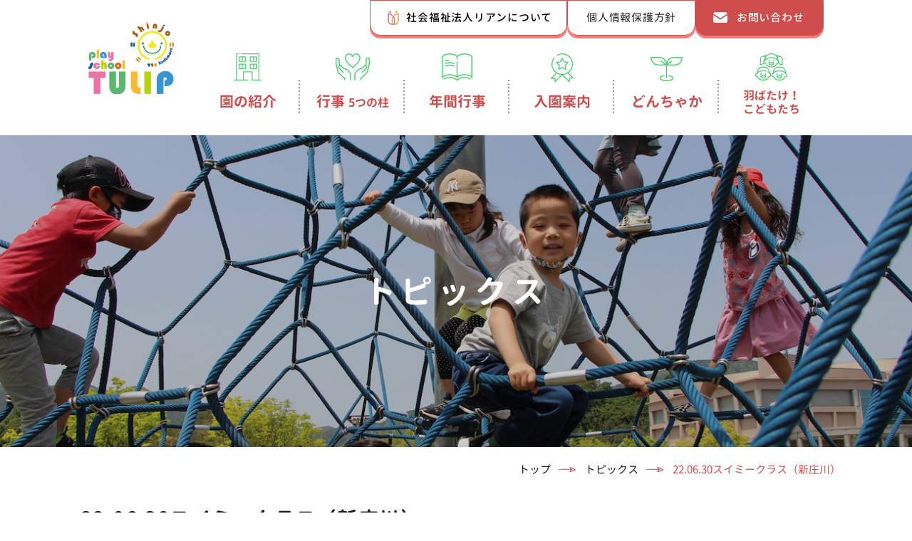

--- FILE ---
content_type: text/html; charset=UTF-8
request_url: https://tulip-p.com/topics/1088/
body_size: 8345
content:
<!DOCTYPE html>
<html lang="ja">
<head>
<meta charset="utf-8">
<meta content="width=device-width" name="viewport">
<meta content="telephone=no" name="format-detection">
<meta content="IE=edge" http-equiv="X-UA-Compatible">

<!-- icon -->
<link rel="icon" href="https://tulip-p.com/wp-content/themes/Tulips/assets/img/shared/favicon.png" type="image/png">
<link rel="shortcut-icon" href="https://tulip-p.com/wp-content/themes/Tulips/assets/img/shared/favicon.png" type="image/png">
<link rel="apple-touch-icon" href="https://tulip-p.com/wp-content/themes/Tulips/assets/img/shared/favicon.png">
<link rel="apple-touch-icon-precomposed" href="https://tulip-p.com/wp-content/themes/Tulips/assets/img/shared/favicon.png">
<!-- CSS -->
<link rel="stylesheet" href="https://tulip-p.com/wp-content/themes/Tulips/assets/css/style.css?210609e">

<title>22.06.30スイミークラス（新庄川） | 広島市西区楠木町の幼稚園｜大堀学園 ぷれいすくーる・ちゅーりっぷ</title>

		<!-- All in One SEO 4.1.1.1 -->
		<link rel="canonical" href="https://tulip-p.com/topics/1088/" />
		<meta property="og:site_name" content="広島市西区楠木町の幼稚園｜大堀学園 ぷれいすくーる・ちゅーりっぷ |" />
		<meta property="og:type" content="article" />
		<meta property="og:title" content="22.06.30スイミークラス（新庄川） | 広島市西区楠木町の幼稚園｜大堀学園 ぷれいすくーる・ちゅーりっぷ" />
		<meta property="og:url" content="https://tulip-p.com/topics/1088/" />
		<meta property="article:published_time" content="2022-07-06T00:01:09Z" />
		<meta property="article:modified_time" content="2022-07-06T00:01:09Z" />
		<meta name="twitter:card" content="summary" />
		<meta name="twitter:domain" content="tulip-p.com" />
		<meta name="twitter:title" content="22.06.30スイミークラス（新庄川） | 広島市西区楠木町の幼稚園｜大堀学園 ぷれいすくーる・ちゅーりっぷ" />
		<script type="application/ld+json" class="aioseo-schema">
			{"@context":"https:\/\/schema.org","@graph":[{"@type":"WebSite","@id":"https:\/\/tulip-p.com\/#website","url":"https:\/\/tulip-p.com\/","name":"\u5e83\u5cf6\u5e02\u897f\u533a\u6960\u6728\u753a\u306e\u5e7c\u7a1a\u5712\uff5c\u5927\u5800\u5b66\u5712 \u3077\u308c\u3044\u3059\u304f\u30fc\u308b\u30fb\u3061\u3085\u30fc\u308a\u3063\u3077","publisher":{"@id":"https:\/\/tulip-p.com\/#organization"}},{"@type":"Organization","@id":"https:\/\/tulip-p.com\/#organization","name":"\u5e83\u5cf6\u5e02\u897f\u533a\u6960\u6728\u753a\u306e\u5e7c\u7a1a\u5712\uff5c\u5927\u5800\u5b66\u5712 \u3077\u308c\u3044\u3059\u304f\u30fc\u308b\u30fb\u3061\u3085\u30fc\u308a\u3063\u3077","url":"https:\/\/tulip-p.com\/","logo":{"@type":"ImageObject","@id":"https:\/\/tulip-p.com\/#organizationLogo","url":"https:\/\/tulip-p.com\/wp-content\/uploads\/2021\/06\/logo2.png","width":"1000","height":"1160"},"image":{"@id":"https:\/\/tulip-p.com\/#organizationLogo"}},{"@type":"BreadcrumbList","@id":"https:\/\/tulip-p.com\/topics\/1088\/#breadcrumblist","itemListElement":[{"@type":"ListItem","@id":"https:\/\/tulip-p.com\/#listItem","position":"1","item":{"@id":"https:\/\/tulip-p.com\/#item","name":"\u30db\u30fc\u30e0","description":"\u3077\u308c\u3044\u3059\u304f\u30fc\u308b\u30fb\u3061\u3085\u30fc\u308a\u3063\u3077\u3067\u306f\u3001\u81ea\u7136\u306e\u4e2d\u3067\u547d\u3042\u308b\u3082\u306e\u3068\u3075\u308c\u3042\u3044\u3001\u4f53\u9a13\u3092\u3082\u3068\u306b\u5b66\u3073\u3001\u5927\u5730\u306b\u6839\u3056\u3057\u305f\u6d3b\u52d5\u3067\u5b50\u3069\u3082\u305f\u3061\u306e\u5922\u3068\u63a2\u7a76\u5fc3\u3092\u80b2\u3066\u307e\u3059\u3002","url":"https:\/\/tulip-p.com\/"},"nextItem":"https:\/\/tulip-p.com\/topics\/1088\/#listItem"},{"@type":"ListItem","@id":"https:\/\/tulip-p.com\/topics\/1088\/#listItem","position":"2","item":{"@id":"https:\/\/tulip-p.com\/topics\/1088\/#item","name":"22.06.30\u30b9\u30a4\u30df\u30fc\u30af\u30e9\u30b9\uff08\u65b0\u5e84\u5ddd\uff09","url":"https:\/\/tulip-p.com\/topics\/1088\/"},"previousItem":"https:\/\/tulip-p.com\/#listItem"}]},{"@type":"Person","@id":"https:\/\/tulip-p.com\/author\/tulips\/#author","url":"https:\/\/tulip-p.com\/author\/tulips\/","name":"tulips","image":{"@type":"ImageObject","@id":"https:\/\/tulip-p.com\/topics\/1088\/#authorImage","url":"https:\/\/secure.gravatar.com\/avatar\/33c92211ae2ece074ead70d2ee98b4ea22404e66aeb472036850416834d31792?s=96&d=mm&r=g","width":"96","height":"96","caption":"tulips"}},{"@type":"WebPage","@id":"https:\/\/tulip-p.com\/topics\/1088\/#webpage","url":"https:\/\/tulip-p.com\/topics\/1088\/","name":"22.06.30\u30b9\u30a4\u30df\u30fc\u30af\u30e9\u30b9\uff08\u65b0\u5e84\u5ddd\uff09 | \u5e83\u5cf6\u5e02\u897f\u533a\u6960\u6728\u753a\u306e\u5e7c\u7a1a\u5712\uff5c\u5927\u5800\u5b66\u5712 \u3077\u308c\u3044\u3059\u304f\u30fc\u308b\u30fb\u3061\u3085\u30fc\u308a\u3063\u3077","inLanguage":"ja","isPartOf":{"@id":"https:\/\/tulip-p.com\/#website"},"breadcrumb":{"@id":"https:\/\/tulip-p.com\/topics\/1088\/#breadcrumblist"},"author":"https:\/\/tulip-p.com\/topics\/1088\/#author","creator":"https:\/\/tulip-p.com\/topics\/1088\/#author","datePublished":"2022-07-06T00:01:09+09:00","dateModified":"2022-07-06T00:01:09+09:00"}]}
		</script>
		<!-- All in One SEO -->

<link rel="alternate" title="oEmbed (JSON)" type="application/json+oembed" href="https://tulip-p.com/wp-json/oembed/1.0/embed?url=https%3A%2F%2Ftulip-p.com%2Ftopics%2F1088%2F" />
<link rel="alternate" title="oEmbed (XML)" type="text/xml+oembed" href="https://tulip-p.com/wp-json/oembed/1.0/embed?url=https%3A%2F%2Ftulip-p.com%2Ftopics%2F1088%2F&#038;format=xml" />
<style id='wp-img-auto-sizes-contain-inline-css' type='text/css'>
img:is([sizes=auto i],[sizes^="auto," i]){contain-intrinsic-size:3000px 1500px}
/*# sourceURL=wp-img-auto-sizes-contain-inline-css */
</style>
<link rel='stylesheet' id='tinyjpfont-default-font-css' href='https://tulip-p.com/wp-content/plugins/japanese-font-for-tinymce/default-font-css.php?fn&#038;ver=6.9' type='text/css' media='all' />
<style id='wp-emoji-styles-inline-css' type='text/css'>

	img.wp-smiley, img.emoji {
		display: inline !important;
		border: none !important;
		box-shadow: none !important;
		height: 1em !important;
		width: 1em !important;
		margin: 0 0.07em !important;
		vertical-align: -0.1em !important;
		background: none !important;
		padding: 0 !important;
	}
/*# sourceURL=wp-emoji-styles-inline-css */
</style>
<style id='wp-block-library-inline-css' type='text/css'>
:root{--wp-block-synced-color:#7a00df;--wp-block-synced-color--rgb:122,0,223;--wp-bound-block-color:var(--wp-block-synced-color);--wp-editor-canvas-background:#ddd;--wp-admin-theme-color:#007cba;--wp-admin-theme-color--rgb:0,124,186;--wp-admin-theme-color-darker-10:#006ba1;--wp-admin-theme-color-darker-10--rgb:0,107,160.5;--wp-admin-theme-color-darker-20:#005a87;--wp-admin-theme-color-darker-20--rgb:0,90,135;--wp-admin-border-width-focus:2px}@media (min-resolution:192dpi){:root{--wp-admin-border-width-focus:1.5px}}.wp-element-button{cursor:pointer}:root .has-very-light-gray-background-color{background-color:#eee}:root .has-very-dark-gray-background-color{background-color:#313131}:root .has-very-light-gray-color{color:#eee}:root .has-very-dark-gray-color{color:#313131}:root .has-vivid-green-cyan-to-vivid-cyan-blue-gradient-background{background:linear-gradient(135deg,#00d084,#0693e3)}:root .has-purple-crush-gradient-background{background:linear-gradient(135deg,#34e2e4,#4721fb 50%,#ab1dfe)}:root .has-hazy-dawn-gradient-background{background:linear-gradient(135deg,#faaca8,#dad0ec)}:root .has-subdued-olive-gradient-background{background:linear-gradient(135deg,#fafae1,#67a671)}:root .has-atomic-cream-gradient-background{background:linear-gradient(135deg,#fdd79a,#004a59)}:root .has-nightshade-gradient-background{background:linear-gradient(135deg,#330968,#31cdcf)}:root .has-midnight-gradient-background{background:linear-gradient(135deg,#020381,#2874fc)}:root{--wp--preset--font-size--normal:16px;--wp--preset--font-size--huge:42px}.has-regular-font-size{font-size:1em}.has-larger-font-size{font-size:2.625em}.has-normal-font-size{font-size:var(--wp--preset--font-size--normal)}.has-huge-font-size{font-size:var(--wp--preset--font-size--huge)}.has-text-align-center{text-align:center}.has-text-align-left{text-align:left}.has-text-align-right{text-align:right}.has-fit-text{white-space:nowrap!important}#end-resizable-editor-section{display:none}.aligncenter{clear:both}.items-justified-left{justify-content:flex-start}.items-justified-center{justify-content:center}.items-justified-right{justify-content:flex-end}.items-justified-space-between{justify-content:space-between}.screen-reader-text{border:0;clip-path:inset(50%);height:1px;margin:-1px;overflow:hidden;padding:0;position:absolute;width:1px;word-wrap:normal!important}.screen-reader-text:focus{background-color:#ddd;clip-path:none;color:#444;display:block;font-size:1em;height:auto;left:5px;line-height:normal;padding:15px 23px 14px;text-decoration:none;top:5px;width:auto;z-index:100000}html :where(.has-border-color){border-style:solid}html :where([style*=border-top-color]){border-top-style:solid}html :where([style*=border-right-color]){border-right-style:solid}html :where([style*=border-bottom-color]){border-bottom-style:solid}html :where([style*=border-left-color]){border-left-style:solid}html :where([style*=border-width]){border-style:solid}html :where([style*=border-top-width]){border-top-style:solid}html :where([style*=border-right-width]){border-right-style:solid}html :where([style*=border-bottom-width]){border-bottom-style:solid}html :where([style*=border-left-width]){border-left-style:solid}html :where(img[class*=wp-image-]){height:auto;max-width:100%}:where(figure){margin:0 0 1em}html :where(.is-position-sticky){--wp-admin--admin-bar--position-offset:var(--wp-admin--admin-bar--height,0px)}@media screen and (max-width:600px){html :where(.is-position-sticky){--wp-admin--admin-bar--position-offset:0px}}

/*# sourceURL=wp-block-library-inline-css */
</style><style id='global-styles-inline-css' type='text/css'>
:root{--wp--preset--aspect-ratio--square: 1;--wp--preset--aspect-ratio--4-3: 4/3;--wp--preset--aspect-ratio--3-4: 3/4;--wp--preset--aspect-ratio--3-2: 3/2;--wp--preset--aspect-ratio--2-3: 2/3;--wp--preset--aspect-ratio--16-9: 16/9;--wp--preset--aspect-ratio--9-16: 9/16;--wp--preset--color--black: #000000;--wp--preset--color--cyan-bluish-gray: #abb8c3;--wp--preset--color--white: #ffffff;--wp--preset--color--pale-pink: #f78da7;--wp--preset--color--vivid-red: #cf2e2e;--wp--preset--color--luminous-vivid-orange: #ff6900;--wp--preset--color--luminous-vivid-amber: #fcb900;--wp--preset--color--light-green-cyan: #7bdcb5;--wp--preset--color--vivid-green-cyan: #00d084;--wp--preset--color--pale-cyan-blue: #8ed1fc;--wp--preset--color--vivid-cyan-blue: #0693e3;--wp--preset--color--vivid-purple: #9b51e0;--wp--preset--gradient--vivid-cyan-blue-to-vivid-purple: linear-gradient(135deg,rgb(6,147,227) 0%,rgb(155,81,224) 100%);--wp--preset--gradient--light-green-cyan-to-vivid-green-cyan: linear-gradient(135deg,rgb(122,220,180) 0%,rgb(0,208,130) 100%);--wp--preset--gradient--luminous-vivid-amber-to-luminous-vivid-orange: linear-gradient(135deg,rgb(252,185,0) 0%,rgb(255,105,0) 100%);--wp--preset--gradient--luminous-vivid-orange-to-vivid-red: linear-gradient(135deg,rgb(255,105,0) 0%,rgb(207,46,46) 100%);--wp--preset--gradient--very-light-gray-to-cyan-bluish-gray: linear-gradient(135deg,rgb(238,238,238) 0%,rgb(169,184,195) 100%);--wp--preset--gradient--cool-to-warm-spectrum: linear-gradient(135deg,rgb(74,234,220) 0%,rgb(151,120,209) 20%,rgb(207,42,186) 40%,rgb(238,44,130) 60%,rgb(251,105,98) 80%,rgb(254,248,76) 100%);--wp--preset--gradient--blush-light-purple: linear-gradient(135deg,rgb(255,206,236) 0%,rgb(152,150,240) 100%);--wp--preset--gradient--blush-bordeaux: linear-gradient(135deg,rgb(254,205,165) 0%,rgb(254,45,45) 50%,rgb(107,0,62) 100%);--wp--preset--gradient--luminous-dusk: linear-gradient(135deg,rgb(255,203,112) 0%,rgb(199,81,192) 50%,rgb(65,88,208) 100%);--wp--preset--gradient--pale-ocean: linear-gradient(135deg,rgb(255,245,203) 0%,rgb(182,227,212) 50%,rgb(51,167,181) 100%);--wp--preset--gradient--electric-grass: linear-gradient(135deg,rgb(202,248,128) 0%,rgb(113,206,126) 100%);--wp--preset--gradient--midnight: linear-gradient(135deg,rgb(2,3,129) 0%,rgb(40,116,252) 100%);--wp--preset--font-size--small: 13px;--wp--preset--font-size--medium: 20px;--wp--preset--font-size--large: 36px;--wp--preset--font-size--x-large: 42px;--wp--preset--spacing--20: 0.44rem;--wp--preset--spacing--30: 0.67rem;--wp--preset--spacing--40: 1rem;--wp--preset--spacing--50: 1.5rem;--wp--preset--spacing--60: 2.25rem;--wp--preset--spacing--70: 3.38rem;--wp--preset--spacing--80: 5.06rem;--wp--preset--shadow--natural: 6px 6px 9px rgba(0, 0, 0, 0.2);--wp--preset--shadow--deep: 12px 12px 50px rgba(0, 0, 0, 0.4);--wp--preset--shadow--sharp: 6px 6px 0px rgba(0, 0, 0, 0.2);--wp--preset--shadow--outlined: 6px 6px 0px -3px rgb(255, 255, 255), 6px 6px rgb(0, 0, 0);--wp--preset--shadow--crisp: 6px 6px 0px rgb(0, 0, 0);}:where(.is-layout-flex){gap: 0.5em;}:where(.is-layout-grid){gap: 0.5em;}body .is-layout-flex{display: flex;}.is-layout-flex{flex-wrap: wrap;align-items: center;}.is-layout-flex > :is(*, div){margin: 0;}body .is-layout-grid{display: grid;}.is-layout-grid > :is(*, div){margin: 0;}:where(.wp-block-columns.is-layout-flex){gap: 2em;}:where(.wp-block-columns.is-layout-grid){gap: 2em;}:where(.wp-block-post-template.is-layout-flex){gap: 1.25em;}:where(.wp-block-post-template.is-layout-grid){gap: 1.25em;}.has-black-color{color: var(--wp--preset--color--black) !important;}.has-cyan-bluish-gray-color{color: var(--wp--preset--color--cyan-bluish-gray) !important;}.has-white-color{color: var(--wp--preset--color--white) !important;}.has-pale-pink-color{color: var(--wp--preset--color--pale-pink) !important;}.has-vivid-red-color{color: var(--wp--preset--color--vivid-red) !important;}.has-luminous-vivid-orange-color{color: var(--wp--preset--color--luminous-vivid-orange) !important;}.has-luminous-vivid-amber-color{color: var(--wp--preset--color--luminous-vivid-amber) !important;}.has-light-green-cyan-color{color: var(--wp--preset--color--light-green-cyan) !important;}.has-vivid-green-cyan-color{color: var(--wp--preset--color--vivid-green-cyan) !important;}.has-pale-cyan-blue-color{color: var(--wp--preset--color--pale-cyan-blue) !important;}.has-vivid-cyan-blue-color{color: var(--wp--preset--color--vivid-cyan-blue) !important;}.has-vivid-purple-color{color: var(--wp--preset--color--vivid-purple) !important;}.has-black-background-color{background-color: var(--wp--preset--color--black) !important;}.has-cyan-bluish-gray-background-color{background-color: var(--wp--preset--color--cyan-bluish-gray) !important;}.has-white-background-color{background-color: var(--wp--preset--color--white) !important;}.has-pale-pink-background-color{background-color: var(--wp--preset--color--pale-pink) !important;}.has-vivid-red-background-color{background-color: var(--wp--preset--color--vivid-red) !important;}.has-luminous-vivid-orange-background-color{background-color: var(--wp--preset--color--luminous-vivid-orange) !important;}.has-luminous-vivid-amber-background-color{background-color: var(--wp--preset--color--luminous-vivid-amber) !important;}.has-light-green-cyan-background-color{background-color: var(--wp--preset--color--light-green-cyan) !important;}.has-vivid-green-cyan-background-color{background-color: var(--wp--preset--color--vivid-green-cyan) !important;}.has-pale-cyan-blue-background-color{background-color: var(--wp--preset--color--pale-cyan-blue) !important;}.has-vivid-cyan-blue-background-color{background-color: var(--wp--preset--color--vivid-cyan-blue) !important;}.has-vivid-purple-background-color{background-color: var(--wp--preset--color--vivid-purple) !important;}.has-black-border-color{border-color: var(--wp--preset--color--black) !important;}.has-cyan-bluish-gray-border-color{border-color: var(--wp--preset--color--cyan-bluish-gray) !important;}.has-white-border-color{border-color: var(--wp--preset--color--white) !important;}.has-pale-pink-border-color{border-color: var(--wp--preset--color--pale-pink) !important;}.has-vivid-red-border-color{border-color: var(--wp--preset--color--vivid-red) !important;}.has-luminous-vivid-orange-border-color{border-color: var(--wp--preset--color--luminous-vivid-orange) !important;}.has-luminous-vivid-amber-border-color{border-color: var(--wp--preset--color--luminous-vivid-amber) !important;}.has-light-green-cyan-border-color{border-color: var(--wp--preset--color--light-green-cyan) !important;}.has-vivid-green-cyan-border-color{border-color: var(--wp--preset--color--vivid-green-cyan) !important;}.has-pale-cyan-blue-border-color{border-color: var(--wp--preset--color--pale-cyan-blue) !important;}.has-vivid-cyan-blue-border-color{border-color: var(--wp--preset--color--vivid-cyan-blue) !important;}.has-vivid-purple-border-color{border-color: var(--wp--preset--color--vivid-purple) !important;}.has-vivid-cyan-blue-to-vivid-purple-gradient-background{background: var(--wp--preset--gradient--vivid-cyan-blue-to-vivid-purple) !important;}.has-light-green-cyan-to-vivid-green-cyan-gradient-background{background: var(--wp--preset--gradient--light-green-cyan-to-vivid-green-cyan) !important;}.has-luminous-vivid-amber-to-luminous-vivid-orange-gradient-background{background: var(--wp--preset--gradient--luminous-vivid-amber-to-luminous-vivid-orange) !important;}.has-luminous-vivid-orange-to-vivid-red-gradient-background{background: var(--wp--preset--gradient--luminous-vivid-orange-to-vivid-red) !important;}.has-very-light-gray-to-cyan-bluish-gray-gradient-background{background: var(--wp--preset--gradient--very-light-gray-to-cyan-bluish-gray) !important;}.has-cool-to-warm-spectrum-gradient-background{background: var(--wp--preset--gradient--cool-to-warm-spectrum) !important;}.has-blush-light-purple-gradient-background{background: var(--wp--preset--gradient--blush-light-purple) !important;}.has-blush-bordeaux-gradient-background{background: var(--wp--preset--gradient--blush-bordeaux) !important;}.has-luminous-dusk-gradient-background{background: var(--wp--preset--gradient--luminous-dusk) !important;}.has-pale-ocean-gradient-background{background: var(--wp--preset--gradient--pale-ocean) !important;}.has-electric-grass-gradient-background{background: var(--wp--preset--gradient--electric-grass) !important;}.has-midnight-gradient-background{background: var(--wp--preset--gradient--midnight) !important;}.has-small-font-size{font-size: var(--wp--preset--font-size--small) !important;}.has-medium-font-size{font-size: var(--wp--preset--font-size--medium) !important;}.has-large-font-size{font-size: var(--wp--preset--font-size--large) !important;}.has-x-large-font-size{font-size: var(--wp--preset--font-size--x-large) !important;}
/*# sourceURL=global-styles-inline-css */
</style>

<style id='classic-theme-styles-inline-css' type='text/css'>
/*! This file is auto-generated */
.wp-block-button__link{color:#fff;background-color:#32373c;border-radius:9999px;box-shadow:none;text-decoration:none;padding:calc(.667em + 2px) calc(1.333em + 2px);font-size:1.125em}.wp-block-file__button{background:#32373c;color:#fff;text-decoration:none}
/*# sourceURL=/wp-includes/css/classic-themes.min.css */
</style>
<link rel='stylesheet' id='contact-form-7-css' href='https://tulip-p.com/wp-content/plugins/contact-form-7/includes/css/styles.css?ver=6.0.5' type='text/css' media='all' />
<link rel='stylesheet' id='tinyjpfont-styles-css' href='https://tulip-p.com/wp-content/plugins/japanese-font-for-tinymce/addfont.css?ver=6.9' type='text/css' media='all' />
<script type="text/javascript" id="eio-lazy-load-js-extra">
/* <![CDATA[ */
var eio_lazy_vars = {"exactdn_domain":"","skip_autoscale":"0","threshold":"0"};
//# sourceURL=eio-lazy-load-js-extra
/* ]]> */
</script>
<script type="text/javascript" src="https://tulip-p.com/wp-content/plugins/ewww-image-optimizer/includes/lazysizes.min.js?ver=614" id="eio-lazy-load-js"></script>
<link rel="https://api.w.org/" href="https://tulip-p.com/wp-json/" /><link rel="alternate" title="JSON" type="application/json" href="https://tulip-p.com/wp-json/wp/v2/topics/1088" /><link rel="EditURI" type="application/rsd+xml" title="RSD" href="https://tulip-p.com/xmlrpc.php?rsd" />
<meta name="generator" content="WordPress 6.9" />
<link rel='shortlink' href='https://tulip-p.com/?p=1088' />
<noscript><style>.lazyload[data-src]{display:none !important;}</style></noscript><style>.lazyload{background-image:none !important;}.lazyload:before{background-image:none !important;}</style><link rel="icon" href="https://tulip-p.com/wp-content/uploads/2025/03/favicon.png" sizes="32x32" />
<link rel="icon" href="https://tulip-p.com/wp-content/uploads/2025/03/favicon.png" sizes="192x192" />
<link rel="apple-touch-icon" href="https://tulip-p.com/wp-content/uploads/2025/03/favicon.png" />
<meta name="msapplication-TileImage" content="https://tulip-p.com/wp-content/uploads/2025/03/favicon.png" />
<style id="tt-easy-google-font-styles" type="text/css">p { }
h1 { }
h2 { }
h3 { }
h4 { }
h5 { }
h6 { }
</style></head>
<body class="wp-singular topics-template-default single single-topics postid-1088 wp-theme-Tulips  elementor-default elementor-kit-26">

<header class="header">
<div class="header_in">

<h1 class="logo"><a href="https://tulip-p.com/"><img src="[data-uri]" alt="ぷれいすくーる ちゅーりっぷ" data-src="https://tulip-p.com/wp-content/themes/Tulips/assets/img/shared/logo.png" class="lazyload"><noscript><img src="https://tulip-p.com/wp-content/themes/Tulips/assets/img/shared/logo.png" alt="ぷれいすくーる ちゅーりっぷ" data-eio="l"></noscript></a></h1>

<div id="g-nav" class="nav_wpr">

<div class="nav_in">
<div class="guide_area">
<ul class="guide_nav_01">
<li class="liane"><a href="https://tulip-p.com/liane/">社会福祉法人リアンについて</a></li>
<li class="pc"><a href="https://tulip-p.com/policy/">個人情報保護方針</a></li>
<li class="contact"><a href="https://tulip-p.com/contact/">お問い合わせ</a></li>
</ul>
<div class="sp access">
<p class="mb20">〒733-0002 広島県広島市西区楠木町3丁目13-36<br>
カルチェヴェールＥ棟3Ｆ</p>
<a class="tel" href="tel:082-555-1225"><span>082-555-1225</span></a>
<a class="mail" href="mailto:info@tulip-p.com" target="_blank"><span>info@tulip-p.com</span></a>
</div>
</div>
<div class="menu_area">
  <ul id="main-menu" class="menu"><li id="menu-item-1650" class="introduction menu-item menu-item-type-post_type menu-item-object-page menu-item-1650"><a href="https://tulip-p.com/about/">園の紹介</a></li><li id="menu-item-24" class="pillars menu-item menu-item-type-post_type menu-item-object-page menu-item-24"><a href="https://tulip-p.com/pillars/">行事 <span>5つの柱</span></a></li><li id="menu-item-23" class="event menu-item menu-item-type-post_type menu-item-object-page menu-item-23"><a href="https://tulip-p.com/event/">年間行事</a></li><li id="menu-item-22" class="information menu-item menu-item-type-post_type menu-item-object-page menu-item-22"><a href="https://tulip-p.com/information/">入園案内</a></li><li id="menu-item-21" class="donchaka menu-item menu-item-type-post_type menu-item-object-page menu-item-21"><a href="https://tulip-p.com/donchaka/">どんちゃか</a></li><li id="menu-item-510" class="flapping menu-item menu-item-type-post_type menu-item-object-page menu-item-510"><a href="https://tulip-p.com/flapping/">羽ばたけ！<br class="pc">こどもたち</a></li></ul></div><!-- /.menu_area -->
</div><!-- /.nav_in -->

</div><!-- /.nav_wpr -->

<div id="nav-btn" class="sp">
<div class="humburger">
<span></span>
<span></span>
<span></span>
</div>
</div>

</div><!-- /.header_in -->
</header>

  <div id="wrapper">


<div class="page_title">
  <div class="bg">
    <h1>トピックス</h1>
  </div>
</div>

<!--  breadcrumbs  -->
<ul class="bread">
<!-- Breadcrumb NavXT 6.6.0 -->
<li><a href="https://tulip-p.com">トップ</a></li> <li><a href="https://tulip-p.com/topics/">トピックス</a></li>
 <li>22.06.30スイミークラス（新庄川）</li></ul>

<div class="clm_container">
  <div class="inner">
    <article class="contents">

      <div class="single_wpr">
        <h2 class="heading03">22.06.30スイミークラス（新庄川）</h2>
        <div class="date_category">
          <ul class="category_area">
              <li class=""></li><li class=""></li>          </ul>
          <time datetime="2022.07.06">2022.07.06</time>
        </div>
        <div class="s_content">
          
                              </div>
      </div>
      <!-- /.single_wpr -->

      <div class="prev_next mb50">
        <div class="prev">
          <a href="https://tulip-p.com/topics/1087/" rel="prev">前の記事へ</a>        </div>
        <div class="list">
            <a href="https://tulip-p.com/topics/">記事一覧</a>
          </div>
        <div class="next">
          <a href="https://tulip-p.com/topics/1089/" rel="next">次の記事へ</a>        </div>
      </div>

    </article>



  </div><!-- /.inner -->
</div><!-- /.clm_container -->


</div>
<!-- /wrapper -->

<footer class="footer">
  <div class="inner">
    <div class="footer_info">
      <p class="name">新庄こども園ぷれいすくーる・ちゅーりっぷ</p>
      <p class="text01">〒733-0801 広島県広島市西区新庄町41-27<br>
        TEL：082-239-1835<br>
        FAX：082-239-1830<br>
        E-mail：<a href="mailto:info@tulip-p.com" target="_blank">info@tulip-p.com</a></p>
      <p class="name">社会福祉法人リアン</p>
      <p class="text01">TEL：082-239-1518<br>
        FAX：082-239-1830</p>
    </div>

    <div class="footer_flex">
      <div class="footer_menu">
        <ul><li id="menu-item-2005" class="menu-item menu-item-type-post_type menu-item-object-page menu-item-2005"><a href="https://tulip-p.com/about/">園の紹介</a></li><li id="menu-item-33" class="menu-item menu-item-type-post_type menu-item-object-page menu-item-33"><a href="https://tulip-p.com/pillars/">行事 <span>5つの柱</span></a></li><li id="menu-item-32" class="menu-item menu-item-type-post_type menu-item-object-page menu-item-32"><a href="https://tulip-p.com/event/">年間行事</a></li><li id="menu-item-1965" class="menu-item menu-item-type-post_type menu-item-object-page menu-item-1965"><a href="https://tulip-p.com/ichigou/">１号認定</a></li></ul>        <ul><li id="menu-item-37" class="menu-item menu-item-type-post_type menu-item-object-page menu-item-37"><a href="https://tulip-p.com/information/">入園案内</a></li><li id="menu-item-36" class="menu-item menu-item-type-post_type menu-item-object-page menu-item-36"><a href="https://tulip-p.com/donchaka/">どんちゃか</a></li><li id="menu-item-35" class="menu-item menu-item-type-post_type menu-item-object-page menu-item-35"><a href="https://tulip-p.com/flapping/">羽ばたけ！こどもたち</a></li><li id="menu-item-1967" class="menu-item menu-item-type-post_type menu-item-object-page menu-item-1967"><a href="https://tulip-p.com/nisangou/">２・３号認定</a></li></ul>        <ul><li id="menu-item-38" class="menu-item menu-item-type-post_type menu-item-object-page menu-item-38"><a href="https://tulip-p.com/contact/">お問い合わせ</a></li><li id="menu-item-39" class="menu-item menu-item-type-post_type menu-item-object-page menu-item-privacy-policy menu-item-39"><a rel="privacy-policy" href="https://tulip-p.com/policy/">個人情報保護方針</a></li><li id="menu-item-1674" class="menu-item menu-item-type-post_type menu-item-object-page menu-item-1674"><a href="https://tulip-p.com/liane/">社会福祉法人リアンについて</a></li></ul>      </div>
      <div class="footer_img"><img src="https://tulip-p.com/wp-content/ewww/lazy/placeholder-768x546.png" alt="ひろしま自然保育認証園" width="300" data-src="https://tulip-p.com/wp-content/themes/Tulips/assets/img/shared/hiroshima_shizenhoiku-768x546.png" class="lazyload"><noscript><img src="https://tulip-p.com/wp-content/themes/Tulips/assets/img/shared/hiroshima_shizenhoiku-768x546.png" alt="ひろしま自然保育認証園" width="300" data-eio="l"></noscript></div>
    </div>

  </div>

  <div class="copyright">
    <p>Copyright © playschool TULIP All Rights Reserved.</p>
  </div>
</footer>

<div class="pagetop" id="pagetop"></div>

<script src="https://tulip-p.com/wp-content/themes/Tulips/assets/js/jquery-3.5.1.min.js"></script>
<script src="https://tulip-p.com/wp-content/themes/Tulips/assets/js/common.js"></script>
<script src="https://tulip-p.com/wp-content/themes/Tulips/assets/js/slick.min.js"></script>

<script type="speculationrules">
{"prefetch":[{"source":"document","where":{"and":[{"href_matches":"/*"},{"not":{"href_matches":["/wp-*.php","/wp-admin/*","/wp-content/uploads/*","/wp-content/*","/wp-content/plugins/*","/wp-content/themes/Tulips/*","/*\\?(.+)"]}},{"not":{"selector_matches":"a[rel~=\"nofollow\"]"}},{"not":{"selector_matches":".no-prefetch, .no-prefetch a"}}]},"eagerness":"conservative"}]}
</script>
<script type="text/javascript" src="https://tulip-p.com/wp-includes/js/dist/hooks.min.js?ver=dd5603f07f9220ed27f1" id="wp-hooks-js"></script>
<script type="text/javascript" src="https://tulip-p.com/wp-includes/js/dist/i18n.min.js?ver=c26c3dc7bed366793375" id="wp-i18n-js"></script>
<script type="text/javascript" id="wp-i18n-js-after">
/* <![CDATA[ */
wp.i18n.setLocaleData( { 'text direction\u0004ltr': [ 'ltr' ] } );
//# sourceURL=wp-i18n-js-after
/* ]]> */
</script>
<script type="text/javascript" src="https://tulip-p.com/wp-content/plugins/contact-form-7/includes/swv/js/index.js?ver=6.0.5" id="swv-js"></script>
<script type="text/javascript" id="contact-form-7-js-translations">
/* <![CDATA[ */
( function( domain, translations ) {
	var localeData = translations.locale_data[ domain ] || translations.locale_data.messages;
	localeData[""].domain = domain;
	wp.i18n.setLocaleData( localeData, domain );
} )( "contact-form-7", {"translation-revision-date":"2025-02-18 07:36:32+0000","generator":"GlotPress\/4.0.1","domain":"messages","locale_data":{"messages":{"":{"domain":"messages","plural-forms":"nplurals=1; plural=0;","lang":"ja_JP"},"This contact form is placed in the wrong place.":["\u3053\u306e\u30b3\u30f3\u30bf\u30af\u30c8\u30d5\u30a9\u30fc\u30e0\u306f\u9593\u9055\u3063\u305f\u4f4d\u7f6e\u306b\u7f6e\u304b\u308c\u3066\u3044\u307e\u3059\u3002"],"Error:":["\u30a8\u30e9\u30fc:"]}},"comment":{"reference":"includes\/js\/index.js"}} );
//# sourceURL=contact-form-7-js-translations
/* ]]> */
</script>
<script type="text/javascript" id="contact-form-7-js-before">
/* <![CDATA[ */
var wpcf7 = {
    "api": {
        "root": "https:\/\/tulip-p.com\/wp-json\/",
        "namespace": "contact-form-7\/v1"
    }
};
//# sourceURL=contact-form-7-js-before
/* ]]> */
</script>
<script type="text/javascript" src="https://tulip-p.com/wp-content/plugins/contact-form-7/includes/js/index.js?ver=6.0.5" id="contact-form-7-js"></script>
<script id="wp-emoji-settings" type="application/json">
{"baseUrl":"https://s.w.org/images/core/emoji/17.0.2/72x72/","ext":".png","svgUrl":"https://s.w.org/images/core/emoji/17.0.2/svg/","svgExt":".svg","source":{"concatemoji":"https://tulip-p.com/wp-includes/js/wp-emoji-release.min.js?ver=6.9"}}
</script>
<script type="module">
/* <![CDATA[ */
/*! This file is auto-generated */
const a=JSON.parse(document.getElementById("wp-emoji-settings").textContent),o=(window._wpemojiSettings=a,"wpEmojiSettingsSupports"),s=["flag","emoji"];function i(e){try{var t={supportTests:e,timestamp:(new Date).valueOf()};sessionStorage.setItem(o,JSON.stringify(t))}catch(e){}}function c(e,t,n){e.clearRect(0,0,e.canvas.width,e.canvas.height),e.fillText(t,0,0);t=new Uint32Array(e.getImageData(0,0,e.canvas.width,e.canvas.height).data);e.clearRect(0,0,e.canvas.width,e.canvas.height),e.fillText(n,0,0);const a=new Uint32Array(e.getImageData(0,0,e.canvas.width,e.canvas.height).data);return t.every((e,t)=>e===a[t])}function p(e,t){e.clearRect(0,0,e.canvas.width,e.canvas.height),e.fillText(t,0,0);var n=e.getImageData(16,16,1,1);for(let e=0;e<n.data.length;e++)if(0!==n.data[e])return!1;return!0}function u(e,t,n,a){switch(t){case"flag":return n(e,"\ud83c\udff3\ufe0f\u200d\u26a7\ufe0f","\ud83c\udff3\ufe0f\u200b\u26a7\ufe0f")?!1:!n(e,"\ud83c\udde8\ud83c\uddf6","\ud83c\udde8\u200b\ud83c\uddf6")&&!n(e,"\ud83c\udff4\udb40\udc67\udb40\udc62\udb40\udc65\udb40\udc6e\udb40\udc67\udb40\udc7f","\ud83c\udff4\u200b\udb40\udc67\u200b\udb40\udc62\u200b\udb40\udc65\u200b\udb40\udc6e\u200b\udb40\udc67\u200b\udb40\udc7f");case"emoji":return!a(e,"\ud83e\u1fac8")}return!1}function f(e,t,n,a){let r;const o=(r="undefined"!=typeof WorkerGlobalScope&&self instanceof WorkerGlobalScope?new OffscreenCanvas(300,150):document.createElement("canvas")).getContext("2d",{willReadFrequently:!0}),s=(o.textBaseline="top",o.font="600 32px Arial",{});return e.forEach(e=>{s[e]=t(o,e,n,a)}),s}function r(e){var t=document.createElement("script");t.src=e,t.defer=!0,document.head.appendChild(t)}a.supports={everything:!0,everythingExceptFlag:!0},new Promise(t=>{let n=function(){try{var e=JSON.parse(sessionStorage.getItem(o));if("object"==typeof e&&"number"==typeof e.timestamp&&(new Date).valueOf()<e.timestamp+604800&&"object"==typeof e.supportTests)return e.supportTests}catch(e){}return null}();if(!n){if("undefined"!=typeof Worker&&"undefined"!=typeof OffscreenCanvas&&"undefined"!=typeof URL&&URL.createObjectURL&&"undefined"!=typeof Blob)try{var e="postMessage("+f.toString()+"("+[JSON.stringify(s),u.toString(),c.toString(),p.toString()].join(",")+"));",a=new Blob([e],{type:"text/javascript"});const r=new Worker(URL.createObjectURL(a),{name:"wpTestEmojiSupports"});return void(r.onmessage=e=>{i(n=e.data),r.terminate(),t(n)})}catch(e){}i(n=f(s,u,c,p))}t(n)}).then(e=>{for(const n in e)a.supports[n]=e[n],a.supports.everything=a.supports.everything&&a.supports[n],"flag"!==n&&(a.supports.everythingExceptFlag=a.supports.everythingExceptFlag&&a.supports[n]);var t;a.supports.everythingExceptFlag=a.supports.everythingExceptFlag&&!a.supports.flag,a.supports.everything||((t=a.source||{}).concatemoji?r(t.concatemoji):t.wpemoji&&t.twemoji&&(r(t.twemoji),r(t.wpemoji)))});
//# sourceURL=https://tulip-p.com/wp-includes/js/wp-emoji-loader.min.js
/* ]]> */
</script>
</body>

</html>

--- FILE ---
content_type: text/css
request_url: https://tulip-p.com/wp-content/themes/Tulips/assets/css/style.css?210609e
body_size: 10655
content:
@charset "UTF-8";

/*

  style.css

*/
html,
body,
div,
span,
applet,
object,
iframe,
h1,
h2,
h3,
h4,
h5,
h6,
p,
blockquote,
pre,
a,
abbr,
acronym,
address,
big,
cite,
code,
del,
dfn,
em,
img,
ins,
kbd,
q,
s,
samp,
small,
strike,
strong,
sub,
sup,
tt,
var,
b,
u,
i,
center,
dl,
dt,
dd,
ol,
ul,
li,
fieldset,
form,
label,
legend,
table,
caption,
tbody,
tfoot,
thead,
tr,
th,
td,
article,
aside,
canvas,
details,
embed,
figure,
figcaption,
footer,
header,
hgroup,
menu,
nav,
output,
ruby,
section,
summary,
time,
mark,
audio,
video {
	margin: 0;
	padding: 0;
	border: 0;
	font: inherit;
	font-size: 100%;
	vertical-align: baseline;
}

*,
*::before,
*::after {
	box-sizing: border-box;
}

ol,
ul {
	list-style: none;
}

table {
	border-collapse: collapse;
	border-spacing: 0;
}

caption,
th,
td {
	font-weight: normal;
	vertical-align: middle;
}

article,
aside,
details,
figcaption,
figure,
footer,
header,
hgroup,
main,
menu,
nav,
section,
summary {
	display: block;
}

html {
	font-size: 62.5%;
	-webkit-text-size-adjust: 100%;
	-ms-text-size-adjust: 100%;
	line-height: 1;
}

/* nomal */
@font-face {
	font-family: 'GenJyuuGothic';
	src: url(../font/GenJyuuGothic-Regular.woff) format('woff'),
		url(../font/GenJyuuGothic-Regular.TTF) format('truetype');
	font-weight: normal;
}

/* medium */
@font-face {
	font-family: 'GenJyuuGothic';
	src: url(../font/GenJyuuGothic-Medium.woff) format('woff'),
		url(../font/GenJyuuGothic-Medium.TTF) format('truetype');
	font-weight: 600;
}

/* bold */
@font-face {
	font-family: 'GenJyuuGothic';
	src: url(../font/GenJyuuGothic-Bold.woff) format('woff'),
		url(../font/GenJyuuGothic-Bold.TTF) format('truetype');
	font-weight: bold;
}

body {
	color: #1b1b1b;
	background: #fff;
	font-family: "GenJyuuGothic", "メイリオ", Meiryo, sans-serif;
	;
	font-size: 1.5rem;
	line-height: 1.73;
}

img {
	max-width: 100%;
	height: auto;
	vertical-align: top;
}

a {
	color: #cf4c4c;
	text-decoration: none;
	transition: .2s;
}

strong {
	font-weight: bold;
}

input[type='text'],
input[type='email'],
input[type='tel'],
input[type='search'],
input[type='submit'],
button,
select,
textarea {
	-webkit-appearance: none;
	-moz-appearance: none;
	appearance: none;
	background: transparent;
	border: none;
	border-radius: 0;
	font: inherit;
	outline: none;
}

textarea {
	resize: vertical;
}

input[type='submit'],
input[type='button'],
label,
button,
select {
	cursor: pointer;
}

input::placeholder {
	color: #b5b5b5;
}

/* 旧Edge対応 */
input::-ms-input-placeholder {
	color: #b5b5b5;
}

/* IE対応 */
input:-ms-input-placeholder {
	color: #b5b5b5;
}

/*
= Slick slider
----------------------------------------------- */
.slick-slider {
	position: relative;
	display: block;
	box-sizing: border-box;
	-webkit-user-select: none;
	-moz-user-select: none;
	-ms-user-select: none;
	user-select: none;
	-webkit-touch-callout: none;
	-khtml-user-select: none;
	-ms-touch-action: pan-y;
	touch-action: pan-y;
	-webkit-tap-highlight-color: transparent;
}

.slick-list {
	position: relative;
	display: block;
	overflow: hidden;
	margin: 0;
	padding: 0;
}

.slick-list:focus {
	outline: none;
}

.slick-list.dragging {
	cursor: pointer;
	cursor: hand;
}

.slick-slider .slick-track,
.slick-slider .slick-list {
	-webkit-transform: translate3d(0, 0, 0);
	-moz-transform: translate3d(0, 0, 0);
	-ms-transform: translate3d(0, 0, 0);
	-o-transform: translate3d(0, 0, 0);
	transform: translate3d(0, 0, 0);
}

.slick-track {
	position: relative;
	top: 0;
	left: 0;
	display: block;
	margin-left: auto;
	margin-right: auto;
}

.slick-track:before,
.slick-track:after {
	display: table;
	content: '';
}

.slick-track:after {
	clear: both;
}

.slick-loading .slick-track {
	visibility: hidden;
}

.slick-slide {
	display: none;
	float: left;
	height: 100%;
	min-height: 1px;
}

[dir='rtl'] .slick-slide {
	float: right;
}

.slick-slide img {
	display: block;
}

.slick-slide.slick-loading img {
	display: none;
}

.slick-slide.dragging img {
	pointer-events: none;
}

.slick-initialized .slick-slide {
	display: block;
}

.slick-loading .slick-slide {
	visibility: hidden;
}

.slick-vertical .slick-slide {
	display: block;
	height: auto;
	border: 1px solid transparent;
}

.slick-arrow.slick-hidden {
	display: none;
}

.slick-prev,
.slick-next {
	position: absolute;
	top: 50%;
	transform: translateY(-50%);
	-webkit-transform: translateY(-50%);
	-ms-transform: translateY(-50%);
	display: block;
	width: 4rem;
	height: 5.7rem;
	color: transparent;
	border: none;
	background: transparent;
	outline: none;
	cursor: pointer;
	z-index: 1;
}

.slick-prev {
	left: -8rem;
	background: url(../img/shared/slick_arrow_left.svg) no-repeat 100%;
}

.slick-next {
	right: -8rem;
	background: url(../img/shared/slick_arrow_right.svg) no-repeat 100%;
}

.slick-dots {
	display: block;
	width: auto;
	height: auto;
	position: absolute;
	z-index: 10;
	left: 50%;
	transform: translateX(-50%);
	-webkit-transform: translateX(-50%);
	-ms-transform: translateX(-50%);
	bottom: 4rem;
}

.slick-dots li {
	display: inline-block;
	width: 1.6rem;
	height: 1.6rem;
	margin: 0 1rem;
	border-radius: 50%;
	background: #fff;
	text-indent: -9999px;
	vertical-align: middle;
	cursor: pointer;
}

.slick-dots li.slick-active {
	background: #d04b4c;
}


/* = PC (768px以上)
----------------------------------------------- */
@media print,
screen and (min-width: 768px) {
	.pc {
		display: block !important;
	}

	.sp {
		display: none !important;
	}

}

/* = SP (767px以下)
----------------------------------------------- */
@media screen and (max-width: 767px) {
	.pc {
		display: none !important;
	}

	.sp {
		display: block !important;
	}

	html {
		min-width: 300px;
		font-size: calc(100vw / 75);
	}

	body {
		max-width: 100%;
		font-size: 2.6rem;
		line-height: 1.9;
	}

	#wrapper {
		margin-top: 11rem;
		overflow: hidden;
	}

	.slick-dots li {
		width: 1.9rem;
		height: 1.9rem;
		margin: 0 1.25rem;
	}
}


/*
  = header
-------------------------------------------------- */
.header {
	position: relative;
	width: 100%;
	background-color: #fff;
	z-index: 1000;
}

.header .header_in {
	position: relative;
	display: flex;
	justify-content: space-between;
	align-items: center;
}

.header .header_in .logo a {
	display: block;
}

.header .header_in a {
	display: block;
	position: relative;
}

.header .header_in .menu>li>a {
	font-weight: bold;
}

.header .header_in .menu>li>ul>li>a {
	font-weight: 600;
}

.header .header_in .guide_area .guide_nav_01 li a::before,
.header .header_in .menu>li>a::before,
.header .header_in .menu>li>ul>li>a::before {
	display: block;
	content: "";
	position: absolute;
}

.header .header_in .guide_area .guide_nav_01 li a {
	position: relative;
	color: #1b1b1b;
	text-align: center;
	border-radius: 0 0 1.5rem 1.5rem;
	border: 1px solid #cf4c4c;
	box-shadow: 0 0.4rem 0 #ff7878;
	line-height: 1.2;
	letter-spacing: 0.05em;
	z-index: 2;
}

.header .header_in .guide_area .guide_nav_01 li.contact a {
	color: #fff;
	font-weight: 600;
	background: #cf4c4c;
}

.header .header_in .guide_area .guide_nav_01 li.contact a::before {
	background: url(../img/shared/contact_icon.svg) no-repeat;
	background-size: 100%;
}

.header .header_in .guide_area .guide_nav_01 li.liane a {
	color: #000;
	font-weight: 600;
	background: #fff;
}

.header .header_in .guide_area .guide_nav_01 li.liane a::before {
	background: url(../img/shared/liane_rogo.png) no-repeat;
	background-size: 100%;
}

.header .header_in .access_btn a::before {
	background: url(../img/shared/arrow_icon01.svg) no-repeat;
	background-size: 100%;
}

.header .header_in .menu>li.introduction>a::before {
	background: url(../img/shared/header_menu01.svg) no-repeat;
	background-size: 100%;
}

.header .header_in .menu>li.pillars>a::before {
	background: url(../img/shared/header_menu02.svg) no-repeat;
	background-size: 100%;
}

.header .header_in .menu>li.event>a::before {
	background: url(../img/shared/header_menu03.svg) no-repeat;
	background-size: 100%;
}

.header .header_in .menu>li.information>a::before {
	background: url(../img/shared/header_menu04.svg) no-repeat;
	background-size: 100%;
}

.header .header_in .menu>li.donchaka>a::before {
	background: url(../img/shared/header_menu05.svg) no-repeat;
	background-size: 100%;
}

.header .header_in .menu>li.flapping>a::before {
	background: url(../img/shared/header_menu06.svg) no-repeat;
	background-size: 100%;
}

/* = PC (768px以上)
----------------------------------------------- */
@media print,
screen and (min-width: 768px) {
	.header {
		min-width: 1100px;
		height: 19rem;
	}

	.header .header_in {
		justify-content: center;
		width: 1100px;
		padding: 0 1rem 3rem;
		margin: 0 auto;
	}

	.header .header_in .logo {
		width: 12rem;
		margin-right: 3rem;
	}

	.header .header_in .logo a:hover {
		opacity: .8;
	}

	.header .header_in .nav_in {
		position: relative;
	}

	.header .header_in .guide_area {
		position: absolute;
		top: 0;
		right: 0;
	}

	.header .header_in .guide_area .guide_nav_01 {
		display: flex;
		align-items: center;
	}

	.header .header_in .guide_area .guide_nav_01 li a {
		font-size: 1.5rem;
		min-width: 18rem;
		padding: 1.5rem 2rem;
	}

	.header .header_in .guide_area .guide_nav_01 li.contact a {
		padding-left: 5rem;
	}

	.header .header_in .guide_area .guide_nav_01 li.contact a::before {
		left: 2.4rem;
		top: 0;
		bottom: 0;
		width: 2rem;
		height: 1.6rem;
		margin: auto;
	}

	.header .header_in .guide_area .guide_nav_01 li.liane a {
		padding-left: 5rem;
	}

	.header .header_in .guide_area .guide_nav_01 li.liane a::before {
		left: 2.4rem;
		top: 0;
		bottom: 0;
		width: 1.6rem;
		height: 2rem;
		margin: auto;
	}

	.header .header_in .guide_area .guide_nav_01 li a:hover {
		opacity: .8;
	}

	.header .header_in .menu_area {
		position: relative;
		padding-top: 5rem;
	}

	.header .header_in .guide_area,
	.header .header_in .menu {
		display: flex;
	}

	.header .header_in .menu {
		justify-content: space-between;
		padding-top: 2.5rem;
	}

	.header .header_in .menu>li {
		position: relative;
		min-width: 14.7rem;
	}

	.header .header_in .menu>li>a {
		font-size: 2rem;
		padding: 5rem 2.2rem 0;
		text-align: center;
		background: url(../img/shared/line01.png) right bottom no-repeat;
		background-size: 2px 47px;
	}

	.header .header_in .menu>li:last-child a {
		background: none;
	}

	.header .header_in .menu>li.pillars>a span {
		font-size: 1.6rem;
	}

	.header .header_in .menu>li.flapping>a {
		font-size: 1.6rem;
		line-height: 1.2;
	}

	.header .header_in .menu>li>a::before {
		width: 3.9rem;
		height: 3.9rem;
		top: 0;
		left: 0;
		right: 0;
		margin: auto;
		-webkit-transform: scale(1);
		-moz-transform: scale(1);
		-ms-transform: scale(1);
		-o-transform: scale(1);
		transform: scale(1);
	}

	.header .header_in .menu>li.pillars>a::before {
		width: 4.8rem;
		height: 3.8rem;
	}

	.header .header_in .menu>li.event>a::before {
		width: 4.3rem;
		height: 3.8rem;
	}

	.header .header_in .menu>li.information>a::before {
		width: 3.2rem;
		height: 4rem;
	}

	.header .header_in .menu>li.donchaka>a::before {
		width: 4.5rem;
		height: 3.6rem;
		margin-top: 0.5rem;
	}

	.header .header_in .menu>li.flapping>a::before {
		width: 4.5rem;
		height: 3.8rem;
	}

	.header .header_in .menu>li:hover>a {
		color: #ff7878;
	}

	.header .header_in .menu>li:hover>a::before {
		-webkit-transform: scale(1.1);
		-moz-transform: scale(1.1);
		-ms-transform: scale(1.1);
		-o-transform: scale(1.1);
		transform: scale(1.1);
	}

	.header .header_in .menu>li>ul {
		display: none;
		position: absolute;
		top: 100%;
		left: 0;
		padding-bottom: 1.2rem;
		background: #fff;
		border: 1px solid rgb(208, 75, 76, 0.6);
		z-index: 10;
	}

	.header .header_in .menu>li:last-child>ul {
		left: auto;
		right: 0;
	}

	.header .header_in .menu>li:hover>ul {
		display: block;
	}

	.header .header_in .menu>li>ul>li {
		border-bottom: 1px dashed rgba(89, 62, 28, 0.3);
	}

	.header .header_in .menu>li>ul>li:first-child {
		position: relative;
	}

	.header .header_in .menu>li:last-child>ul>li:first-child::before {
		left: 17.7rem;
	}

	.header .header_in .menu>li>ul>li>a {
		min-width: 26rem;
		font-size: 1.6rem;
		padding: 1.3rem 1.5rem 1.3rem 4.8rem;
		border-bottom: 1px solid rgba(255, 255, 255, 0.2);
	}

	.header .header_in .menu>li>ul>li:first-child a {
		border-radius: 0.8rem 0.8rem 0 0;
	}

	.header .header_in .menu>li>ul>li>a::before {
		width: 1.6rem;
		height: 1.6rem;
		left: 2.5rem;
		top: 0;
		bottom: 0;
		margin: auto;
		background: url(../img/shared/arrow_icon02.svg) no-repeat;
		background-size: 100%;
		transition: .1s;
	}

	.header .header_in .menu>li>ul>li>a[target$="_blank"]:hover::after {
		background: url(../img/shared/blank_icon.png) right center no-repeat;
		background-size: 100%;
	}

	.header .header_in .menu>li>ul>li>a:hover {
		opacity: .8;
	}

	.header .header_in .menu>li>ul>li>a:hover::before {
		background: url(../img/shared/arrow_icon02.svg) no-repeat;
		background-size: 100%;
	}

}

/* = SP (767px以下)
----------------------------------------------- */
@media screen and (max-width: 767px) {
	.header {
		position: fixed;
		top: 0;
		left: 0;
		height: 11rem;
		border-bottom: 1px solid rgb(208, 75, 76, 0.2);
	}

	.header .header_in {
		height: 100%;
	}

	.header .header_in .logo {
		width: 8rem;
		margin-left: 2rem;
	}

	.header #nav-btn {
		position: absolute;
		top: 1.8rem;
		right: 0;
		width: 10.8rem;
		height: 8rem;
		color: #d04b4c;
		text-align: center;
		font-weight: bold;
		font-size: 2rem;
		padding-top: 1rem;
		border-left: 1px dotted #eee;
	}

	.header #nav-btn::after {
		content: "MENU";
	}

	.menu-open .header #nav-btn::after {
		content: "閉じる";
	}

	.header #nav-btn .humburger {
		position: relative;
		width: 5.5rem;
		height: 3.5rem;
		cursor: pointer;
		margin: 0 auto 0.5rem;
	}

	.header #nav-btn .humburger span {
		position: absolute;
		left: 0;
		top: 50%;
		background-color: #d04b4c;
		width: 100%;
		height: 0.4rem;
		border-radius: 0.2rem;
		transition: transform .3s ease, opacity .3s ease;
	}

	.header #nav-btn .humburger span:first-child {
		transform: translateY(-1.5rem);
	}

	.header #nav-btn .humburger span:last-child {
		transform: translateY(1.5rem);
	}

	.menu-open .header #nav-btn .humburger span:first-child {
		transform: rotate(225deg);
	}

	.menu-open .header #nav-btn .humburger span:nth-child(2) {
		transform: translateX(-50%);
		opacity: 0;
	}

	.menu-open .header #nav-btn .humburger span:last-child {
		transform: rotate(-225deg);
	}

	.header .header_in .nav_wpr .nav_in {
		display: flex;
		flex-direction: column;
	}

	.header .header_in .menu_area {
		order: 1;
		background: #fff;
	}

	.header .header_in .guide_area {
		order: 2;
	}

	.header .header_in .nav_wpr {
		display: none;
		position: fixed;
		top: 0;
		right: 0;
		left: 0;
		bottom: 0;
		width: 100%;
		height: 100%;
		background: #faefef;
		margin-top: 11rem;
		z-index: 111;
	}

	.header .header_in .nav_wpr .bg {
		height: 100%;
		padding: 2rem;
		overflow: auto;
		overflow-y: scroll;
		-webkit-overflow-scrolling: touch;
	}

	.header .header_in .menu {
		background: #fff;
	}

	.header .header_in .menu>li>a {
		font-size: 3.2rem;
		padding: 2.7rem 2.7rem 2.7rem 11.4rem;
	}

	.header .header_in .menu>li {
		border-bottom: 1px dotted rgba(0, 0, 0, 0.2);
	}

	.header .header_in .menu>li>a::before {
		width: 4.7rem;
		height: 4.8rem;
		left: 3rem;
		top: 0;
		bottom: 0;
		margin: auto;
	}

	.header .header_in .menu>li.pillars>a::before {
		height: 3.8rem;
	}

	.header .header_in .menu>li.event>a::before {
		height: 4.1rem;
	}

	.header .header_in .menu>li.information>a::before {
		width: 4rem;
		height: 5rem;
		margin-left: 0.5rem;
	}

	.header .header_in .menu>li.donchaka>a::before {
		width: 5rem;
		height: 3.8rem;
	}

	.header .header_in .menu>li.flapping>a::before {
		width: 5rem;
		height: 4.4rem;
	}

	.header .header_in .menu>li>a::after {
		content: "";
		position: absolute;
		right: 3.7rem;
		top: 0;
		bottom: 0;
		margin: auto;
		width: 3.5rem;
		height: 3.5rem;
		background: url(../img/shared/arrow_icon02.svg) no-repeat;
		background-size: 100%;
	}

	/* サブメニュー共通 */
	.header .header_in .menu>li>ul {
		display: none;
		background: #6da0ed;
		padding: 2.5rem 0;
	}

	.header .header_in .menu>li>ul>li a {
		display: block;
		color: #fff;
		font-size: 2.6rem;
		padding: 1rem 14.4rem;
	}

	/* 第三階層 */
	.header .header_in .menu>li>ul>li>a::before {
		width: 2.2rem;
		height: 2.2rem;
		left: 10.4rem;
		top: 0;
		bottom: 0;
		margin: auto;
		background: url(../img/shared/arrow_icon02.svg) no-repeat;
		background-size: 100%;
	}

	.header .header_in .menu>li>ul>li>a[target$="_blank"]::after {
		right: -1.5rem;
		width: 1.9rem;
		height: 1.6rem;
	}

	.header .header_in .guide_area {
		padding: 4rem 0;
	}

	.header .header_in .guide_area .guide_nav_01 {
		margin-bottom: 3rem;
	}

	.header .header_in .guide_area .guide_nav_01 li {
		position: relative;
		padding: 0 4rem;
		margin-top: 2rem;
	}

	.header .header_in .guide_area .guide_nav_01 li a {
		display: block;
		font-size: 3.5rem;
		padding: 3rem 2rem 3rem 4rem;
		border-radius: 2rem;
		box-shadow: 0 0.6rem 0 #ff7878;
	}

	.header .header_in .guide_area .guide_nav_01 li a::before {
		width: 3.5rem;
		height: 3.2rem;
		top: 0;
		bottom: 0;
		left: 16rem;
		margin: auto;
	}

	.header .header_in .guide_area .access {
		text-align: center;
		padding: 2rem;
	}

	.header .header_in .guide_area .access .tel,
	.header .header_in .guide_area .access .mail {
		display: block;
		font-weight: bold;
		color: #1b1b1b;
		font-size: 3.6rem;
	}

	.header .header_in .guide_area .access .tel span,
	.header .header_in .guide_area .access .mail span {
		position: relative;
		display: inline-block;
		padding-left: 4.8rem;
	}

	.header .header_in .guide_area .access .tel span {
		background: url(../img/shared/tel.svg) left center no-repeat;
		background-size: 3.5rem;
	}

	.header .header_in .guide_area .access .mail span {
		background: url(../img/shared/mail.svg) left center no-repeat;
		background-size: 3.5rem;
	}
}


/*
  = container 共通
-------------------------------------------------- */
.img img {
	width: 100%;
	height: 100%;
	object-fit: cover;
}

.home_title {
	position: relative;
	text-align: center;
	color: #c63d3d;
	font-weight: bold;
	line-height: 1.2;
}

.btn01 {
	margin: 2.4rem 0;
	text-align: center;
}

.btn01 a {
	display: inline-block;
	position: relative;
	font-weight: bold;
	text-align: center;
	color: #fff;
	background: #cf4c4c;
	border-radius: 2.8rem;
	border: 0.2rem solid #cf4c4c;
	letter-spacing: 0.04em;
}

.btn01 a::after {
	content: "";
	position: absolute;
	top: 0;
	bottom: 0;
	margin: auto;
	background: url(../img/shared/arrow_icon01.svg) no-repeat;
	background-size: 100%;
	transition: .2s;
}

.btn02 a {
	position: relative;
	display: block;
	color: #1b1b1b;
	font-weight: 600;
}

.btn02 a::after {
	content: "";
	position: absolute;
	top: 0;
	bottom: 0;
	right: 0;
	margin: auto;
	background: url(../img/shared/arrow_icon02.svg) no-repeat;
	background-size: 100%;
	transition: .2s;
}

/* = PC (768px以上)
----------------------------------------------- */
@media print,
screen and (min-width: 768px) {
	.container {
		min-width: 1100px;
		padding-bottom: 17.6rem;
	}

	.home .container {
		padding-bottom: 18rem;
	}

	.container .inner {
		width: 1000px;
		padding: 0 10px;
		margin: 0 auto;
	}

	.page_container {
		width: 1100px;
		padding-bottom: 8rem;
		margin: 0 auto;
	}

	.clm_container {
		padding-bottom: 4rem;
	}

	.clm_container .inner {
		display: flex;
		justify-content: space-between;
		width: 1100px;
		padding: 0 10px;
		margin: 0 auto;
	}

	.clm_container .inner .contents {
		width: 70%;
	}

	.clm_container .inner .sideber {
		width: 25%;
	}

	.clm02 {
		display: flex;
		justify-content: space-between;
	}

	.home_title {
		font-size: 3.2rem;
		margin-bottom: 4rem;
		letter-spacing: 0.07em;
	}

	.home_title span {
		padding: 0 3.8rem;
	}

	.btn01 a {
		min-width: 29rem;
		font-size: 1.7rem;
		padding: 1.3rem 4rem 1.3rem 2rem;
	}

	.btn01 a::after {
		right: 1.8rem;
		width: 1.7rem;
		height: 1.7rem;
	}

	.btn01 a:hover {
		color: #cf4c4c;
		background: #fff;
	}

	.btn01 a:hover::after {
		background: url(../img/shared/arrow_icon02.svg) no-repeat;
		background-size: 100%;
	}

	.btn02 a {
		font-size: 1.6rem;
		padding-right: 3rem;
	}

	.btn02 a::after {
		width: 1.6rem;
		height: 1.6rem;
	}

	.btn02 a:hover {
		text-decoration: underline;
	}

}

/* = SP (767px以下)
----------------------------------------------- */
@media screen and (max-width: 767px) {

	.container,
	.page_container,
	.clm_container {
		padding-bottom: 20.5rem;
	}

	.home .container {
		padding-bottom: 22rem;
	}

	.container .inner .main {
		padding-bottom: 1rem;
		background-image: linear-gradient(to right, #000 26%, rgba(255, 255, 255, 0) 0%);
		background-position: bottom;
		background-size: 0.5rem 0.1rem;
		background-repeat: repeat-x;
	}

	.page_container,
	.clm_container {
		padding-bottom: 4rem;
	}

	.page_container {
		padding-left: 2rem;
		padding-right: 2rem;
	}

	.clm_container {
		padding-left: 2rem;
		padding-right: 2rem;
	}

	.container .inner .side {
		padding-top: 4.6rem;
		margin: 0 2rem;
	}

	.container .inner .contents {
		margin: 0 2rem 8.5rem;
	}

	.container .inner .sideber {
		margin: 0 2.5rem;
	}

	.home_title {
		font-size: 4.4rem;
		margin-bottom: 5.3rem;
	}

	.btn01 {
		margin: 4rem 0;
	}

	.btn01 a {
		min-width: 55rem;
		font-size: 3.4rem;
		padding: 2rem 7rem 2rem 4rem;
		border-radius: 5.5rem;
	}

	.btn01 a::after {
		right: 2.9rem;
		width: 2.8rem;
		height: 2.8rem;
	}

	.btn02 a {
		font-size: 3rem;
		padding-right: 4rem;
	}

	.btn02 a::after {
		width: 2.6rem;
		height: 2.6rem;
	}
}


/*
  = home_visual
-------------------------------------------------- */
.home_visual {
	position: relative;
}

.home_visual::before,
.home_visual::after {
	content: "";
	display: block;
	position: absolute;
	background: url(../img/shared/churip01.png) no-repeat;
	background-size: 100%;
	z-index: -1;
}

.home_visual .home_slider {
	position: relative;
	overflow: hidden;
}

.home_visual .home_slider div {
	width: 100%;
	height: 100%;
}

.home_visual .home_slider .slick-slide img {
	width: 100%;
	height: 100%;
	object-fit: cover;
}

.home_visual .home_slider .slide01 {
	background: url(../img/top/slide_01.jpg) center no-repeat;
	background-size: cover;
}

.home_visual .home_slider .slide02 {
	background: url(../img/top/slide_02.jpg) center no-repeat;
	background-size: cover;
}

.home_visual .home_slider .slide03 {
	background: url(../img/top/slide_03.jpg) center no-repeat;
	background-size: cover;
}

.home_visual .home_slider .slide04 {
	background: url(../img/top/slide_04.jpg) center no-repeat;
	background-size: cover;
}

.home_visual .home_slider .slide05 {
	background: url(../img/top/slide_05.jpg) center no-repeat;
	background-size: cover;
}

.home_visual .home_slider .slide06 {
	background: url(../img/top/slide_06.jpg) center no-repeat;
	background-size: cover;
}

/* = PC (768px以上)
----------------------------------------------- */
@media print,
screen and (min-width: 768px) {
	.home_visual {
		min-width: 1100px;
		padding-top: 6rem;
	}

	.home_visual .home_slider {
		height: 90vh;
	}

	.home_visual .home_slider .slick-track {
		margin-left: 2rem;
	}

	.home_visual .home_slider .slide {
		border-radius: 1rem;
		margin-right: 4rem;
	}

	.home_visual::before,
	.home_visual::after {
		top: 1.1rem;
		width: 40rem;
		height: 5rem;
	}

	.home_visual::before {
		left: 13%;
	}

	.home_visual::after {
		right: 13%;
	}

	.home_visual .slick-dots {
		bottom: 4rem;
	}
}

/* = SP (767px以下)
----------------------------------------------- */
@media screen and (max-width: 767px) {
	.home_visual {
		margin-bottom: 9rem;
	}

	.home_visual .home_slider {
		height: 50rem;
	}

	.home_visual .home_slider .slide {
		width: 100%;
		height: 100%;
	}

	/* .home_visual .home_slider .slide01 {
		background: url(../img/top/slide01_sp.jpg) center no-repeat;
		background-size: cover;
	}
	.home_visual .home_slider .slide02 {
		background: url(../img/top/slide02_sp.jpg) center no-repeat;
		background-size: cover;
	}
	.home_visual .home_slider .slide03 {
		background: url(../img/top/slide03_sp.jpg) center no-repeat;
		background-size: cover;
	}
	.home_visual .home_slider .slide04 {
		background: url(../img/top/slide04_sp.jpg) center no-repeat;
		background-size: cover;
	}
	.home_visual .home_slider .slide05 {
		background: url(../img/top/slide05_sp.jpg) center no-repeat;
		background-size: cover;
	}
	.home_visual .home_slider .slide06 {
		background: url(../img/top/slide06_sp.jpg) center no-repeat;
		background-size: cover;
	} */
	.home_visual::before {
		top: 105%;
		left: 0;
		right: 0;
		margin: 0 auto;
		width: 70%;
		height: 8rem;
	}

	.home_visual .slick-dots {
		bottom: 1.5rem;
	}

	.home_visual .slick-dots li {
		width: 2rem;
		height: 2rem;
		margin: 0 1.2rem;
	}

}


/*
  = home_news
-------------------------------------------------- */
.home_news {
	position: relative;
	background: #edf5ef;
}

.home_news::before {
	content: "";
	display: block;
	position: absolute;
	left: 0;
	bottom: 100%;
	width: 100%;
	height: 30rem;
	background: #edf5ef;
	z-index: -1;
}

.home_news .clm02 {
	position: relative;
}

.home_news .home_title {
	position: relative;
	margin-bottom: 0;
}

.home_news .home_title::before {
	content: "";
	position: absolute;
	top: 0;
	bottom: 0;
	left: 0;
	margin: auto;
	background: url(../img/top/news_icon.svg) no-repeat;
	background-size: 100%;
}

.home_news .news_date {
	color: #313131;
	margin-right: 1.5rem;
}

.home_news .news_category {
	color: #313131;
	padding: 0.3rem 1.4rem;
	border-radius: 0.5rem;
}

.home_news .news_category.notice {
	color: #ed4e4e;
	background: #fbdcdc;
}

.home_news .news_category.event {
	color: #168235;
	background: #d0e6d7;
}

.home_news .news_category.report {
	color: #3894cf;
	background: #d7eaf5;
}

.home_news .post_wpr .post a {
	display: block;
	color: #1b1b1b;
	background: #fff;
}


/* = PC (768px以上)
----------------------------------------------- */
@media print,
screen and (min-width: 768px) {
	.home_news {
		min-width: 1100px;
		padding: 10rem 0;
	}

	.home_news .inner {
		position: relative;
		width: 750px;
		padding: 0 10px;
		margin: 0 auto;
	}

	.home_news::after,
	.home_news .inner::before {
		content: "";
		display: block;
		position: absolute;
	}

	.home_news::after {
		left: 10%;
		bottom: 0;
		width: 15.5rem;
		height: 8rem;
		background: url(../img/top/news_item02.png) no-repeat;
		background-size: 100%;
	}

	.home_news .inner::before {
		top: 0;
		right: -16rem;
		width: 14.5rem;
		height: 12.5rem;
		background: url(../img/top/news_item01.png) no-repeat;
		background-size: 100%;
	}

	.home_news .clm02 {
		padding: 0 1rem;
		margin-bottom: 2.5rem;
	}

	.home_news .home_title {
		text-align: left;
		padding-left: 4.7rem;
	}

	.home_news .home_title::before {
		width: 3.5rem;
		height: 3.2rem;
	}

	.home_news .news_category {
		font-size: 1.2rem;
	}

	.home_news .post_wpr .post+.post {
		margin-top: 1.5rem;
	}

	.home_news .post_wpr .post a {
		display: flex;
		padding: 1.5rem 2rem;
		border-radius: 2.5rem;
	}

	.home_news .post_wpr .post .date_category {
		display: flex;
		align-items: flex-start;
		width: 25%;
		margin-right: 2rem;
		margin-bottom: 0;
	}

	.home_news .post_wpr .post .date_category .news_date,
	.home_news .post_wpr .post .date_category .news_category {
		display: inline-block;
	}

	.home_news .post_wpr .post a:hover .news_title {
		text-decoration: underline;
	}

}

/* = SP (767px以下)
----------------------------------------------- */
@media screen and (max-width: 767px) {
	.home_news {
		padding: 7rem 0 10rem 0;
	}

	.home_news::before {
		display: none;
	}

	.home_news .inner {
		padding: 0 2rem;
	}

	.home_news .clm02 {
		margin-bottom: 3.3rem;
	}

	.home_news .clm02 .home_title {
		text-align: left;
	}

	.home_news .clm02 .btn02 {
		position: absolute;
		top: 0;
		right: 0;
	}

	.home_news .post_wpr .post+.post {
		margin-top: 3rem;
	}

	.home_news .post_wpr .post a {
		padding: 2rem;
		border-radius: 2rem;
	}

	.home_news .post_wpr .post a .news_title {
		line-height: 1.5;
	}

	.home_news .date_category {
		line-height: 1.2;
		margin-bottom: 2rem;
	}

	.home_news .news_category {
		font-size: 1.6rem;
	}

}


/*
  = home_blog
-------------------------------------------------- */
.home_blog .inner {
	position: relative;
}

.home_blog .btn01 {
	position: absolute;
}

.home_blog .inner .post {
	position: relative;
	border-bottom: 1px solid #ededed;
}

.home_blog .inner .post::after {
	content: "";
	position: absolute;
	display: block;
	bottom: 0;
	right: 0;
	width: 0;
	height: 0;
	border-style: solid;
	border-width: 0 0 4rem 4rem;
	border-color: transparent transparent #a6d9b3 transparent;
}

.home_blog .inner .post a {
	display: block;
}

.home_blog .inner .post a .img {
	border-radius: 1rem;
	overflow: hidden;
}

.home_blog .inner .post a .img img {
	width: 100%;
	height: 100%;
	object-fit: cover;
	-webkit-transform: scale(1);
	-moz-transform: scale(1);
	-ms-transform: scale(1);
	-o-transform: scale(1);
	transform: scale(1);
	-webkit-transition: 0.5s;
	-o-transition: 0.5s;
	transition: 0.5s;
}

.home_blog .inner .post a .text_area {
	position: relative;
	background: #fff;
}

.home_blog .inner .post a .text_area .news_date {
	color: #cf4c4c;
}

.home_blog .inner .post a .text_area .news_title {
	color: #1b1b1b;
	font-weight: 600;
}

/* = PC (768px以上)
----------------------------------------------- */
@media print,
screen and (min-width: 768px) {
	.home_blog {
		min-width: 1100px;
		padding: 8rem 1rem 12rem;
	}

	.home_blog .inner {
		width: 1100px;
		margin: 0 auto;
	}

	.home_blog .inner .btn01 {
		top: 0;
		right: 0;
		margin: 0;
	}

	.home_blog .inner .home_title {
		margin-bottom: 8rem;
	}

	.home_blog .inner .post {
		width: 30%;
	}

	.home_blog .inner .post a .img {
		height: 23.5rem;
	}

	.home_blog .inner .post a .text_area {
		padding: 1.5rem 1rem 3rem;
	}

	.home_blog .inner .post a:hover .img img {
		-webkit-transform: scale(1.1);
		-moz-transform: scale(1.1);
		-ms-transform: scale(1.1);
		-o-transform: scale(1.1);
		transform: scale(1.1);
	}

	.home_blog .inner .post a:hover .text_area .news_title {
		text-decoration: underline;
	}

}

/* = SP (767px以下)
----------------------------------------------- */
@media screen and (max-width: 767px) {
	.home_blog {
		padding: 8rem 0 20rem;
	}

	.home_blog .inner {
		padding: 0 2rem;
	}

	.home_blog .inner .btn01 {
		bottom: -19rem;
		left: 0;
		right: 0;
		margin: 0;
	}

	.home_blog .inner .post+.post {
		margin-top: 4rem;
	}

	.home_blog .inner .post a {
		position: relative;
		display: flex;
		justify-content: space-between;
		align-items: flex-start;
		padding-bottom: 4rem;
	}

	/* .home_blog .inner .post a::after {
		content: "";
		position: absolute;
		display: block;
		bottom: 0;
		right: 0;
		width: 0;
		height: 0;
		border-style: solid;
		border-width: 0 0 5rem 5rem;
		border-color: transparent transparent #a6d9b3 transparent;
	} */
	.home_blog .inner .post a .img {
		width: 36%;
		height: 17rem;
	}

	.home_blog .inner .post a .text_area {
		width: 62%;
		padding-right: 3rem;
	}

	.home_blog .inner .post a .text_area .news_title {
		font-size: 2.8rem;
		line-height: 1.6;
	}
}


/*
  = home_topics
-------------------------------------------------- */
.home_topics .inner .clm02 .item .youtube_wpr {
	position: relative;
	height: 0;
	overflow: hidden;
	border-radius: 1rem;
	box-shadow: 0.7rem 0.7rem 3rem rgba(0, 0, 0, 0.3);
}

.home_topics .inner .clm02 .item .youtube_wpr iframe {
	position: absolute;
	left: 0;
	top: 0;
	height: 100%;
	width: 100%;
}

/* = PC (768px以上)
----------------------------------------------- */
@media print,
screen and (min-width: 768px) {
	.home_topics {
		min-width: 1100px;
		background: url(../img/top/topics_bg.png) top center no-repeat;
		background-size: cover;
		padding: 9rem 0 8rem;
	}

	.home_topics .inner {
		width: 1100px;
		padding: 0 1rem;
		margin: 0 auto;
	}

	.home_topics .inner .clm02 {
		align-items: center;
	}

	.home_topics .inner .clm02 .item {
		width: 50%;
	}

	.home_topics .inner .clm02 .item .youtube_wpr {
		padding-bottom: 30rem;
	}

	.YouTube_title {
		font-size: 28px;
		text-align: center;
		align-items: center;
		height: 100px;
	}

	.YouTube_flex {
		margin: 50px;
	}

	.YouTube_img {
		width: 100%;
	}

}

/* = SP (767px以下)
----------------------------------------------- */
@media screen and (max-width: 767px) {
	.home_topics {
		padding: 10rem 0 5rem;
		margin-top: 8rem;
		background: url(../img/top/topics_bg_sp.png) top center no-repeat;
		background-size: cover;
	}

	.home_topics .inner {
		padding: 0 2rem;
	}

	.home_topics .inner .clm02 .item .youtube_wpr {
		padding-bottom: 53%;
		margin: 0 2rem 8rem;
	}

	.YouTube_title {
		font-size: 21px;
		text-align: center;
	}

	.YouTube_flex {
		margin-bottom: 50px;
	}

	.YouTube_img {
		display: block;
		margin: 0 auto;
	}

}


/*
  = home_about
-------------------------------------------------- */
.home_about .inner .clm02 .item {
	position: relative;
	background: #faefef;
	border-radius: 2rem;
}

.home_about .inner .clm02 .item .img {
	border-radius: 2rem 2rem 0 0;
	overflow: hidden;
}

.home_about .inner .clm02 .item .img img {
	width: 100%;
	height: 100%;
	object-fit: cover;
}

.home_about .inner .clm02 .item .text_area {
	position: relative;
}

.home_about .inner .clm02 .item .text_area::before {
	content: "";
	display: block;
	position: absolute;
	top: 2rem;
	left: 0;
	width: 100%;
	height: 0.6rem;
	background: url(../img/shared/line02.png) no-repeat;
	background-size: 100%;
}

.home_about .inner .clm02 .item .text_area h3 {
	font-weight: 600;
	text-align: center;
	line-height: 1.7;
}

.home_about .inner .clm02 .item .text_area h3 span {
	display: block;
}

.home_about .inner .clm02 .item .btn01 {
	position: absolute;
	left: 0;
	right: 0;
}

/* = PC (768px以上)
----------------------------------------------- */
@media print,
screen and (min-width: 768px) {
	.home_about {
		min-width: 1100px;
		padding: 10rem 0 16rem;
	}

	.home_about .inner {
		padding: 0 4rem;
	}

	.home_about .inner .clm02 .item {
		width: 31%;
		min-height: 50rem;
		display: flex;
		flex-direction: column;
	}

	.home_about .inner .clm02 .item .img {
		height: 30rem;
	}

	.home_about .inner .clm02 .item .text_area {
		padding: 6.5rem 2rem 6rem;
	}

	.home_about .inner .clm02 .item .text_area h3 {
		font-size: 2.8rem;
		margin-top: auto;
	}

	.home_about .inner .clm02 .item .text_area h3 span {
		font-size: 2rem;
	}

	.home_about .inner .clm02 .item .btn01 {
		bottom: -5.3rem;
	}
}

/* = SP (767px以下)
----------------------------------------------- */
@media screen and (max-width: 767px) {
	.home_about {
		padding: 12rem 0;
	}

	.home_about .inner {
		padding: 0 2rem;
	}

	.home_about .inner .clm02 .item {
		margin-bottom: 12rem;
	}

	.home_about .inner .clm02 .item .img {
		height: 45rem;
	}

	.home_about .inner .clm02 .item .text_area {
		padding: 10.5rem 3rem 10rem;
	}

	.home_about .inner .clm02 .item .text_area::before {
		top: 4rem;
		height: 1rem;
	}

	.home_about .inner .clm02 .item .text_area h3 {
		font-size: 3.8rem;
	}

	.home_about .inner .clm02 .item .text_area h3 span {
		font-size: 3rem;
	}

	.home_about .inner .clm02 .item .btn01 {
		bottom: -9.3rem;
	}
}




/*
  = home_access
-------------------------------------------------- */
/* = PC (768px以上)
----------------------------------------------- */
@media print,
screen and (min-width: 768px) {
	.home_access {
		min-width: 1100px;
		padding: 8rem 0 10rem;
		background: url(../img/top/access_bg.jpg) center no-repeat;
		background-size: cover;
	}

	.home_access .inner {
		width: 1100px;
		padding: 0 1rem;
		margin: 0 auto;
	}
}

/* = SP (767px以下)
----------------------------------------------- */
@media screen and (max-width: 767px) {
	.home_access {
		padding: 8rem 0 12rem;
		background: url(../img/top/access_bg_sp.jpg) center no-repeat;
		background-size: cover;
	}

	.home_access .inner {
		padding: 0 2rem;
	}

	.home_access .inner .map {
		position: relative;
		height: 0;
		padding-bottom: 53%;
		overflow: hidden;
	}

	.home_access .inner .map iframe {
		position: absolute;
		left: 0;
		top: 0;
		height: 100%;
		width: 100%;
	}

}


/*
  = footer
-------------------------------------------------- */
.footer {
	position: relative;
	color: #fff;
}

.footer a {
	color: #fff;
}

.footer .footer_info .name {
	font-weight: bold;
}

.footer .footer_info .text01 {
	line-height: 2;
}

.footer .footer_menu ul li a {
	display: block;
}

.footer .copyright {
	text-align: left;
	letter-spacing: 0.08em;
	line-height: 1.1;
}

.pagetop {
	display: flex;
	justify-content: center;
	align-items: flex-end;
	position: fixed;
	background: rgba(207, 76, 76, 0.8);
	border-radius: 50%;
	border: 1px solid rgba(255, 255, 255, 0.8);
	cursor: pointer;
	z-index: 99;
}

.pagetop::after {
	content: "";
	display: block;
	position: absolute;
	top: 33%;
	left: 35%;
	margin: auto;
	border-style: solid;
	border-width: 0 1rem 1.7rem 1rem;
	border-color: transparent transparent #fff transparent;
}

/* = PC (768px以上)
----------------------------------------------- */
@media print,
screen and (min-width: 768px) {
	.footer {
		min-width: 1100px;
		padding: 5rem 0 2.5rem;
		background: url(../img/shared/footer_bg.jpg) no-repeat;
		background-size: cover;
	}

	.footer::after {
		content: "";
		display: block;
		position: absolute;
		right: 10%;
		bottom: 0;
		width: 48rem;
		height: 5.5rem;
		background: url(../img/shared/footer_item01.png) no-repeat;
		background-size: 100%;
	}

	.footer .inner {
		display: flex;
		justify-content: center;
		width: 1000px;
		padding: 0 1rem;
		margin: 0 auto 7rem;
	}

	.footer .footer_info {
		width: 38%;
		padding-right: 3rem;
		border-right: 1px dashed rgba(255, 255, 255, 0.8);
	}

	.footer .footer_info .name {
		font-size: 2.4rem;
		margin-bottom: 1rem;
	}

	.footer .footer_info .text01 span {
		font-size: 2.4rem;
	}

	.footer .footer_flex {
		width: 62%;
	}

	.footer .footer_flex .footer_img {
		max-width: 300px;
		margin: 0 auto;
	}

	.footer .footer_menu {
		width: 100%;
		display: flex;
		justify-content: space-around;
		font-weight: 600;
		padding-left: 3rem;
	}

	.footer .footer_menu ul {
		padding-right: 2rem;
	}

	.footer .footer_menu ul li a {
		font-size: 1.6rem;
		margin-bottom: 1rem;
	}

	.footer .footer_menu ul li a:hover {
		text-decoration: underline;
	}

	.footer .copyright {
		width: 1000px;
		padding: 0 1rem;
		margin: 0 auto;
	}

	.footer .copyright p {
		font-size: 1.3rem;
	}

	.pagetop {
		bottom: 5rem;
		right: 5.5rem;
		width: 7rem;
		height: 7rem;
	}

	.pagetop:hover {
		opacity: 0.8;
	}
}

@media screen and (max-width: 767px) {

	/* SP */
	.footer {
		padding: 5rem 0 4rem;
		background: url(../img/shared/footer_bg.jpg) center repeat-y;
		background-size: auto;
	}

	.footer .inner {
		padding: 0 3rem;
		margin-bottom: 7rem;
	}

	.footer .footer_info {
		text-align: center;
		padding-bottom: 4rem;
		border-bottom: 1px dashed rgba(255, 255, 255, 0.8);
	}

	.footer .footer_info .name {
		font-size: 3.4rem;
		margin-bottom: 2rem;
	}

	.footer .footer_flex {
		width: 100%;
	}

	.footer .footer_menu {
		width: 100%;
		display: flex;
		justify-content: space-around;
		font-weight: 600;
		padding-left: 3rem;
	}

	.footer .footer_menu ul {
		width: 48%;
	}

	.footer .footer_menu ul li a {
		font-size: 2rem;
		margin-bottom: 2rem;
	}

	.footer .copyright {
		text-align: center;
	}

	.footer .copyright p {
		font-size: 1.6rem;
	}

	.pagetop {
		right: 2rem;
		bottom: 7rem;
		width: 10rem;
		height: 10rem;
	}

	.pagetop::after {
		border-width: 0 1.35rem 2.2rem 1.35rem;
	}

}

/* @media */


/*
  = 下層ページ
-------------------------------------------------- */
.page_title {
	position: relative;
}

.page_title {
	background: url(../img/shared/page_title_bg01.jpg) center no-repeat;
	background-size: cover;
}

.archive .page_title,
.single .page_title {
	background: url(../img/shared/page_title_bg02.jpg) center no-repeat;
	background-size: cover;
}

.page_title .bg {
	width: 100%;
	height: 100%;
	display: flex;
	align-items: center;
	justify-content: center;
	background: rgba(0, 0, 0, 0.2);
}

.page_title h1 {
	position: relative;
	color: #fff;
	font-weight: bold;
	text-align: center;
	letter-spacing: 0.15em;
	line-height: 1.2;
}

.bread {
	text-align: right;
}

.bread li {
	display: inline-block;
	color: #cf4c4c;
}

.bread li a {
	position: relative;
	color: #1b1b1b;
}

.bread li a::after {
	content: "";
	position: absolute;
	right: 0;
	top: 0;
	bottom: 0;
	margin: auto;
	background: url(../img/shared/arrow_icon03.png) no-repeat;
	background-size: 100%;
}

.side_menu h3 {
	color: #de6565;
	font-weight: bold;
	text-align: center;
	line-height: 1.2;
	background: #FFF5F5;
	border-radius: 2rem;
	margin-bottom: 1rem;
}

.side_menu>ul>li {
	background-image: linear-gradient(to right, #ec6c72 26%, rgba(255, 255, 255, 0) 0%);
	background-position: bottom;
	background-size: 0.4rem 0.1rem;
	background-repeat: repeat-x;
}

.side_menu>ul>li:last-child {
	background-image: none;
}

.side_menu>ul>li>a {
	display: block;
	position: relative;
	color: #313131;
	font-weight: 600;
}

.side_menu>ul>li>a[target$="_blank"]::after {
	content: "";
	display: inline-block;
	position: relative;
	right: -0.5rem;
	bottom: 0;
	width: 1.3rem;
	height: 1.1rem;
	background: url(../img/shared/blank_icon_blue.png) right center no-repeat;
	background-size: 100%;
}

.side_menu>ul>li>a[target$="_blank"]:hover::after {
	background: url(../img/shared/blank_icon.png) right center no-repeat;
	background-size: 100%;
}

.post_list .post {
	border-bottom: 1px solid #fdeaeb;
}

.post_list .post:first-of-type {
	border-top: 1px solid #fdeaeb;
}

.post_list .post a {
	display: block;
	padding: 1.5rem 0;
}

.post_list:not(.donchaka) .post a {
	color: #1b1b1b;
}

.post_list .post a time {
	color: #1b1b1b;
}

.date_category {
	margin-bottom: 1rem;
}

.news_date {
	color: #313131;
	margin-right: 1.5rem;
}

.news_category {
	display: inline-block;
	color: #313131;
	padding: 0.3rem 1.4rem;
	border-radius: 0.5rem;
	text-align: center;
}

.news_category.notice {
	color: #ed4e4e;
	background: #fbdcdc;
}

.news_category.event {
	color: #168235;
	background: #d0e6d7;
}

.news_category.report {
	color: #3894cf;
	background: #d7eaf5;
}

.pagenavi {
	display: flex;
	justify-content: center;
	align-items: center;
	padding: 3rem 0;
}

.pagenavi a,
.pagenavi span {
	position: relative;
	display: flex;
	justify-content: center;
	align-items: center;
	font-weight: bold;
	width: 4.5rem;
	height: 4.5rem;
	margin: 0 0.75rem;
	border-radius: 0.5rem;
	background: #FFF5F5;
}

.pagenavi span {
	color: #fff;
	background: #cf4c4c;
}

.pagenavi .prev,
.pagenavi .next {
	width: 1.6rem;
	background: url(../img/shared/arrow_icon02.svg) center center no-repeat;
	background-size: 1.6rem 1.6rem;
}

.pagenavi .prev {
	transform: scale(-1, 1);
}

.prev_next {
	position: relative;
	min-height: 6rem;
	padding: 0 1rem;
	background-image: linear-gradient(to right, #c6d0da 26%, rgba(255, 255, 255, 0) 0%);
	background-position: top;
	background-size: 0.5rem 0.1rem;
	background-repeat: repeat-x;
}

.prev_next .prev,
.prev_next .next,
.prev_next .list {
	position: absolute;
	top: 0;
	margin-top: 2.5rem;
	font-weight: bold;
}

.prev_next .prev {
	left: 0;
}

.prev_next .next {
	right: 0;
}

.prev_next .list {
	left: 50%;
	-ms-transform: translateX(-50%);
	-webkit-transform: translateX(-50%);
	transform: translateX(-50%);
}

.prev_next .prev a,
.prev_next .next a {
	display: block;
	position: relative;
}

.prev_next .prev a {
	padding-left: 3.3rem;
	margin-left: 1rem;
}

.prev_next .next a {
	padding-right: 3.3rem;
	margin-right: 1rem;
}

.prev_next .prev a::after,
.prev_next .next a::after {
	content: "";
	position: absolute;
	top: 0;
	bottom: 0;
	margin: auto;
	width: 1.6rem;
	height: 1.6rem;
	background: url(../img/shared/arrow_icon02.svg) no-repeat;
	background-size: 100%;
}

.prev_next .prev a::after {
	left: 0;
	transform: scale(-1, 1);
}

.prev_next .next a::after {
	right: 0;
}

.text01 {
	line-height: 2;
}

.single_wpr {
	padding-bottom: 9rem;
}

.single_wpr .date_category {
	display: flex;
	justify-content: flex-end;
	align-items: center;
	margin-bottom: 3rem;
}

.date_category .category_area {
	margin-right: 1rem;
}

.date_category .category_area li {
	position: relative;
	display: inline-block;
	margin: 0 0.3rem;
}

.date_category .category_area li::before {
	content: "[";
}

.date_category .category_area li::after {
	content: "]";
}

.blog_post {
	position: relative;
	border-bottom: 1px solid #ededed;
}

.blog_post::after {
	content: "";
	position: absolute;
	display: block;
	bottom: 0;
	right: 0;
	width: 0;
	height: 0;
	border-style: solid;
	border-width: 0 0 4rem 4rem;
	border-color: transparent transparent #a6d9b3 transparent;
}

.blog_post a {
	display: block;
}

.blog_post a .img {
	border-radius: 1rem;
	overflow: hidden;
}

.blog_post a .img img {
	width: 100%;
	height: 100%;
	object-fit: cover;
	-webkit-transform: scale(1);
	-moz-transform: scale(1);
	-ms-transform: scale(1);
	-o-transform: scale(1);
	transform: scale(1);
	-webkit-transition: 0.5s;
	-o-transition: 0.5s;
	transition: 0.5s;
}

.blog_post a .text_area {
	position: relative;
	background: #fff;
}

.blog_post a .text_area .news_date {
	color: #cf4c4c;
}

.blog_post a .text_area .news_title {
	color: #1b1b1b;
	font-weight: 600;
}

/* ブログカレンダー */
#wp-calendar #next {
	text-align: right;
}

/* トピックスページ */
.post-type-archive-topics .blog_post {
	border-bottom: none;
	overflow: hidden;
}

.post-type-archive-topics .blog_post::after {
	border-width: 0 0 5rem 5rem;
	border-color: transparent transparent #f39797 transparent;
}

.post-type-archive-topics .blog_post {
	background: repeating-linear-gradient(-45deg, #ffeded, #ffeded 9px, #FFF4F4 9px, #FFF4F4 15px);
}

.post-type-archive-topics .blog_post .youtube_wpr {
	position: relative;
	height: 0;
	overflow: hidden;
	border-radius: 1rem;
}

.post-type-archive-topics .blog_post .youtube_wpr iframe {
	position: absolute;
	left: 0;
	top: 0;
	height: 100%;
	width: 100%;
}

/* = PC (768px以上)
----------------------------------------------- */
@media print,
screen and (min-width: 768px) {
	.page_title {
		min-width: 1100px;
	}

	.page_title .bg {
		padding: 15% 0;
	}

	.page_title h1 {
		font-size: 4.5rem;
	}

	.bread {
		width: 1100px;
		padding: 0 1rem;
		margin: 1.9rem auto 3.7rem;
		font-size: 1.5rem;
	}

	.bread li a {
		padding-right: 3.5rem;
		margin-right: 1rem;
	}

	.bread li a::after {
		width: 2.5rem;
		height: 0.8rem;
	}

	.bread li a:hover {
		text-decoration: underline;
	}

	.side_menu {
		margin-bottom: 3rem;
	}

	.side_menu h3 {
		font-size: 2.4rem;
		padding: 1.4rem 0;
	}

	.side_menu>ul>li>a {
		font-size: 1.5rem;
		padding: 1.3rem 1rem 1.3rem 1rem;
		line-height: 1.6;
	}

	.side_menu>ul>li>a:hover {
		color: #cf4c4c;
	}

	.news_category {
		min-width: 8rem;
		font-size: 1.2rem;
	}

	.post_list .post a:hover p {
		text-decoration: underline;
	}

	.pagenavi {
		font-size: 1.8rem;
	}

	.pagenavi a.page-numbers:not(.prev):not(.next):hover {
		color: #fff;
		background: #6da0ed;
		box-shadow: 0 0.2rem 0 #4781d9;
	}

	.prev_next {
		font-size: 1.8rem;
	}

	.prev_next a:hover {
		text-decoration: underline;
	}

	.text01 a:hover {
		text-decoration: underline;
	}

	.single_wpr h2 {
		margin-bottom: 1.3rem;
	}

	.date_category .category_area li a:hover {
		text-decoration: underline;
	}

	.lunch_img {
		width: 100%;
		min-height: 20rem;
	}

	.blog_list {
		flex-wrap: wrap;
	}

	.blog_post {
		width: 48%;
	}

	.blog_post a .img {
		height: 23.5rem;
	}

	.blog_post a .text_area {
		padding: 1.5rem 1rem 3rem;
	}

	.blog_post a:hover .img img {
		-webkit-transform: scale(1.1);
		-moz-transform: scale(1.1);
		-ms-transform: scale(1.1);
		-o-transform: scale(1.1);
		transform: scale(1.1);
	}

	.blog_post a:hover .text_area .news_title {
		text-decoration: underline;
	}

	/* トピックスページ */
	.post-type-archive-topics .blog_list {
		justify-content: flex-start;
	}

	.post-type-archive-topics .blog_post {
		width: 48%;
		margin: 0 1%;
	}

	.post-type-archive-topics .blog_post .youtube_wpr {
		padding-bottom: 27rem;
	}

	.post-type-archive-topics .blog_post .text_area {
		padding-top: 1rem;
	}

}

/* = SP (767px以下)
----------------------------------------------- */
@media screen and (max-width: 767px) {
	.page_title .bg {
		padding: 10rem 0;
	}

	.page_title h1 {
		font-size: 4.5rem;
		margin: 0 2rem;
	}

	.bread {
		margin: 1.9rem 2rem 2.6rem;
		font-size: 2rem;
	}

	.bread li a {
		padding-right: 4.3rem;
		margin-right: 1.6rem;
	}

	.bread li a::after {
		width: 3.2rem;
		height: 1.1rem;
	}

	.side_menu {
		margin-bottom: 4rem;
	}

	.side_menu h3 {
		font-size: 3.6rem;
		padding: 1.8rem 0;
	}

	.side_menu>ul {
		padding: 0 2rem;
	}

	.side_menu>ul>li>a {
		font-size: 3rem;
		padding: 1.9rem 2rem;
	}

	.post_list .post a {
		padding: 2.3rem 0;
	}

	.post_list .post .date_category {
		line-height: 1.2;
		margin-bottom: 2rem;
	}

	.news_date {
		font-size: 2.4rem;
		letter-spacing: 0.05em;
	}

	.news_category {
		font-size: 1.6rem;
	}

	.pagenavi {
		padding: 4rem 0;
	}

	.pagenavi span,
	.pagenavi a {
		width: 6.5rem;
		height: 6.5rem;
		font-size: 2.6rem;
		margin: 0 1.2rem;
	}

	.pagenavi .prev,
	.pagenavi .next {
		width: 3rem;
		background-size: 2.5rem 2.5rem;
	}

	.prev_next .prev a::after,
	.prev_next .next a::after {
		width: 2.4rem;
		height: 2.4rem;
	}

	.prev_next {
		font-size: 2.8rem;
		min-height: 8rem;
	}

	.single_wpr h2 {
		font-size: 4.4rem;
	}

	.blog_post+.post {
		margin-top: 4rem;
	}

	.blog_post a {
		position: relative;
		display: flex;
		justify-content: space-between;
		align-items: flex-start;
		padding-bottom: 4rem;
		border-bottom: 1px solid #ededed;
	}

	.blog_post a::after {
		content: "";
		position: absolute;
		display: block;
		bottom: 0;
		right: 0;
		width: 0;
		height: 0;
		border-style: solid;
		border-width: 0 0 5rem 5rem;
		border-color: transparent transparent #a6d9b3 transparent;
	}

	.blog_post a .img {
		width: 36%;
		height: 17rem;
	}

	.blog_post a .text_area {
		width: 62%;
		padding-right: 3rem;
	}

	.blog_post a .text_area .news_title {
		font-size: 2.8rem;
		line-height: 1.6;
	}

	/* トピックスページ */
	.post-type-archive-topics .blog_post .youtube_wpr {
		width: 100%;
		padding-bottom: 37rem;
	}

	.post-type-archive-topics .blog_post .text_area {
		padding-top: 2rem;
	}

}


/* エディタスタイル
--------------------------------------------------*/
.wp-content img {
	width: auto;
	max-width: 100%;
	height: auto;
}

.wp-content img.aligncenter {
	display: block;
	margin: 0 auto 15px auto;
}

.wp-content img.alignleft {
	float: left;
	margin: 0 10px 10px 0;
}

.wp-content img.alignright {
	float: right;
	margin: 0 0 10px 10px;
}

.wp-content strong {
	font-weight: bold;
}

.wp-content em {
	font-style: italic;
}

.wp-content blockquote {
	padding: 15px;
}

.wp-content h1,
.wp-content h2,
.wp-content h3,
.wp-content h4,
.wp-content h5,
.wp-content h6 {
	font-weight: bold;
	margin: 0 0 15px 0;
}

.wp-content ul,
.wp-content ol {
	margin: 0 0 15px 0;
}

.wp-content h1 {
	font-size: 40px;
}

.wp-content h2 {
	font-size: 30px;
}

.wp-content h3 {
	font-size: 24px;
}

.wp-content h4 {
	font-size: 20px;
}

.wp-content h5 {
	font-size: 18px;
}

.wp-content h6 {
	font-size: 16px;
}

.wp-content ul {
	margin-left: 15px;
}

.wp-content ul li {
	list-style: disc;
}

.wp-content ol {
	margin-left: 15px;
}

.wp-content ol li {
	list-style: decimal;
}

.wp-content p {
	margin-bottom: 15px;
}

.wp-content p:last-child {
	margin-bottom: 0;
}

.wp-content .wp-caption.alignleft {
	float: left;
}

.wp-content .wp-caption {
	overflow: hidden;
	margin-bottom: 15px;
}

.wp-content a:hover {
	text-decoration: underline;
}

.gallery-item a {
	display: block;
}

#gallery-1 img,
#gallery-2 img,
#gallery-3 img,
#gallery-4 img,
#gallery-5 img {
	border: 2px solid #fff !important;
	border-radius: 1rem;
}


/* = contact_form
----------------------------------------------- */
.contact_form table {
	width: 100%;
	line-height: 1.5;
}

.contact_form tr th {
	color: #c63d3d;
	font-weight: bold;
}

.contact_form .required {
	display: inline-block;
	color: #ff7878 !important;
	font-weight: normal;
	margin-left: 0.5rem;
}

.contact_form input[type='text'],
.contact_form input[type='email'],
.contact_form input[type='tel'],
.contact_form select,
.contact_form textarea {
	border-radius: 0;
	background: transparent;
	outline: none;
	-webkit-appearance: none;
	appearance: none;
	font: inherit;
}

.contact_form input::placeholder {
	color: #a0a0a0;
}

/* IE */
.contact_form input:-ms-input-placeholder {
	color: #a0a0a0;
}

/* Edge */
.contact_form input::-ms-input-placeholder {
	color: #a0a0a0;
}

.contact_form input[type='text'],
.contact_form input[type='email'],
.contact_form input[type='tel'],
.contact_form textarea {
	border: 1px solid rgba(204, 226, 247, 0.5);
	background: #f4f8fc;
}

.contact_form .radio01 {
	display: block;
}

.contact_form .select01 {
	position: relative;
	border: 1px solid rgba(204, 226, 247, 0.5);
	background: #f4f8fc;
	border-radius: 0.5rem;
}

.contact_form .select01::after {
	content: "";
	display: block;
	position: absolute;
	top: 50%;
	-ms-transform: translateY(-50%);
	-webkit-transform: translateY(-50%);
	transform: translateY(-50%);
	right: 8px;
	margin: auto;
	border-style: solid;
	border-width: 0.8rem 0.5rem 0 0.5rem;
	border-color: #003ea0 transparent transparent transparent;
}

.mw_wp_form_preview .contact_form .select01 {
	background: none;
	border: none;
}

.mw_wp_form_preview .contact_form .select01::after {
	display: none;
}

.contact_form .radio01 input[type='radio'] {
	appearance: none;
	display: none;
}

.contact_form .radio01 input[type='radio']+span {
	position: relative;
	display: inline-block;
	vertical-align: middle;
	cursor: pointer;
}

.contact_form .radio01 input[type='radio']+span::before {
	content: "";
	display: block;
	position: absolute;
	top: 0;
	left: 0;
	width: 1.9rem;
	height: 1.9rem;
	border: 1px solid rgba(204, 226, 247, 0.5);
	background: #f4f8fc;
	border-radius: 50%;
}

.contact_form .radio01 input[type='radio']:checked+span::before {
	background: #1159b2;
}

.contact_form .radio01 input[type='radio']:checked+span::after {
	content: "";
	display: block;
	position: absolute;
	top: 5.5px;
	left: 6px;
	width: 0.7rem;
	height: 0.7rem;
	background: #fff;
	border-radius: 50%;
}

.contact_form button {
	border: none;
	background: transparent;
	outline: none;
	-webkit-appearance: none;
	appearance: none;
	font: inherit;
	cursor: pointer;
}

.contact_form table {
	background-image: linear-gradient(to right, #b9d6f9 26%, rgba(255, 255, 255, 0) 0%);
	background-position: top;
	background-size: 0.4rem 0.1rem;
	background-repeat: repeat-x;
}

.contact_form tr {
	background-image: linear-gradient(to right, #b9d6f9 26%, rgba(255, 255, 255, 0) 0%);
	background-position: bottom;
	background-size: 0.4rem 0.1rem;
	background-repeat: repeat-x;
}

.contact_form .submit_btn button {
	display: inline-block;
	position: relative;
	color: #fff;
	font-weight: bold;
	text-align: center;
	background: #cf4c4c;
	border-radius: 4.5rem;
	border: 0.2rem solid #cf4c4c;
	box-shadow: 0 0.2rem 0 #ff7878;
}


/*　　contact最新分　　*/
form {
	max-width: 90%;
	margin: 2% auto;
	padding: 1rem;
	background-color: #fff;
}

label {
	font-size: 1.85rem;
	margin-bottom: 5px;
	margin-top: 2rem;
	display: block;
}

input[type="text"],
input[type="email"],
input[type="tel"],
textarea {
	background-color: #fff3f4;
	border: 1px dotted #f5cbcd;
	border-radius: 5px;
	padding: 10px;
	font-size: 1.65rem;
}

input[type="text"],
input[type="email"] {
	width: 100%;
	max-width: 500px;
}

textarea {
	width: 100%;
	max-width: 800px;
	margin-bottom: 0;
}

.wpcf7-submit {
	max-width: 200px;
	margin: 50px 40%;
	padding: 10px;
	text-align: center;
	background-color: #CF4C4C !important;
	color: #fff !important;
	border-radius: 5% !important;
}



/* = PC (768px以上)
----------------------------------------------- */
@media print,
screen and (min-width: 768px) {
	.contact_form .text01 {
		margin-bottom: 3.7rem;
	}

	.contact_form tr th {
		width: 22rem;
		font-size: 1.7rem;
		padding: 2rem 1rem;
		vertical-align: top;
	}

	.contact_form tr td {
		width: calc(100% - 22rem);
		padding: 2rem 1rem;
		vertical-align: top;
	}

	.contact_form input,
	.contact_form select,
	.contact_form textarea {
		font-size: 1.5rem;
		line-height: 1.5;
		padding: 0.5rem;
	}

	.contact_form td .s {
		width: 30%;
	}

	.contact_form td .m {
		width: 75%;
	}

	.contact_form td .l {
		width: 98%;
	}

	.contact_form .email {
		width: 90%;
	}

	.contact_form td .mr10 {
		margin-right: 1rem;
	}

	.contact_form .in_text {
		display: inline-block;
		margin-left: 2.3rem;
	}

	.contact_form .name_wpr *,
	.contact_form .in_wpr * {
		display: inline-block;
	}

	.contact_form .name_wpr div+div {
		margin-left: 2rem;
	}

	.contact_form .name_wpr div .name {
		width: 15rem;
		margin-left: 1rem;
	}

	.contact_form .radio01 input[type='radio']+span {
		padding-left: 3rem;
	}

	.contact_form .radio01+.radio01 {
		margin-top: 2rem;
	}

	.contact_form .select01 {
		margin-right: 1.3rem;
	}

	.contact_form .select01 select {
		padding: 0.5rem 3.5rem 0.5rem 1rem;
	}

	.contact_form .birth {
		width: 20%;
	}

	.contact_form .birth input {
		width: 8rem;
	}

	.contact_form .birth+.birth {
		margin-left: 1.5rem;
	}

	.contact_form .join+.join {
		margin-left: 4rem;
	}

	.contact_form .join span {
		margin-right: 1.3rem;
	}

	.contact_form .textarea textarea {
		width: 75%;
	}

	.contact_form .submit_btn {
		display: flex;
		justify-content: center;
		padding-top: 5rem;
	}

	.contact_form .submit_btn li+li {
		margin-left: 4rem;
	}

	.contact_form .submit_btn button {
		min-width: 24rem;
		font-size: 2rem;
		padding: 1rem 1.3rem;
	}

	.contact_form .submit_btn button:hover {
		color: #cf4c4c;
		background: #fff;
		/* box-shadow: 0 0.3rem 0 #4781d9; */
	}

	.contact_form .mwform-tel-field input[type="text"],
	.contact_form .mwform-zip-field input[type="text"] {
		width: 7rem;
		margin: 0 0.5rem;
	}

	.magazine {
		display: flex;
	}

	.magazine .submit_btn {
		padding-top: 0;
	}

	.magazine .submit_btn button {
		min-width: 16rem;
		font-size: 1.5rem;
		padding: 0.5rem;
		margin-left: 1rem;
	}

}

/* = SP (767px以下)
----------------------------------------------- */
@media screen and (max-width: 767px) {
	.contact_form .text01 {
		margin-bottom: 4rem;
	}

	.contact_form tr th,
	.contact_form tr td {
		display: block;
		width: 100%;
	}

	.contact_form tr th {
		font-size: 2.8rem;
		font-weight: bold;
		padding: 3rem 1rem 0;
	}

	.contact_form tr td {
		font-size: 2.6rem;
		padding: 2rem 1rem 5rem;
	}

	.contact_form input,
	.contact_form select,
	.contact_form textarea {
		width: 100%;
		font-size: 16px;
		line-height: 1.5;
		padding: 1rem;
	}

	.contact_form .radio01 {
		display: block;
		line-height: 1.7;
		margin-bottom: 2rem;
	}

	.contact_form .radio01 input[type='radio']+span {
		padding-left: 4.1rem;
	}

	.contact_form .radio01 input[type='radio']+span::before {
		top: 0.6rem;
		width: 2.9rem;
		height: 2.9rem;
	}

	.contact_form .radio01 input[type='radio']:checked+span::after {
		top: 1.5rem;
		left: 0.9rem;
		width: 1.1rem;
		height: 1.1rem;
	}

	.contact_form .select01 {
		margin-right: 2.5rem;
	}

	.contact_form .select01::after {
		border-width: 1.2rem 0.8rem 0 0.8rem;
	}

	.contact_form .select01 select {
		padding: 0.5rem 5rem 0.5rem 2rem;
	}

	.contact_form td .in_text {
		display: block;
		margin-top: 2rem;
	}

	.contact_form .name_wpr * {
		display: inline-block;
		width: 48%;
	}

	.contact_form .name_wpr div+div {
		margin-left: 2rem;
	}

	.contact_form .name_wpr div .name {
		width: 78%;
		margin-left: 1rem;
	}

	.contact_form .in_wpr * {
		display: inline-block;
	}

	.contact_form .birth {
		width: 30%;
	}

	.contact_form .birth input {
		width: 16rem;
	}

	.contact_form .birth+.birth {
		margin-left: 2.5rem;
	}

	.contact_form .join+.join {
		margin-left: 5rem;
	}

	.contact_form .join span {
		margin-right: 2.5rem;
	}

	.contact_form .submit_btn {
		padding-top: 8rem;
	}

	.contact_form .submit_btn li+li {
		margin-top: 4rem;
	}

	.contact_form .submit_btn button {
		display: block;
		width: 60rem;
		font-size: 3.2rem;
		padding: 2.5rem;
		border-radius: 5.5rem;
		box-shadow: 0 0.5rem 0 #ff7878;
		margin: 0 auto;
	}

	.contact_form .mwform-tel-field input[type="text"],
	.contact_form .mwform-zip-field input[type="text"] {
		width: 20rem;
		margin: 0 0.5rem;
	}

	.magazine .submit_btn {
		padding: 0;
		margin-bottom: 3rem;
	}

	.magazine .submit_btn button {
		width: 35rem;
		padding: 1rem;
		margin-top: 2rem;
	}

	/*ここから最新*/
	label {
		font-size: 2.25rem;
	}

	input[type="text"],
	input[type="email"],
	input[type="tel"],
	textarea {
		font-size: 2.25rem;
	}

}


/* = テンプレート
----------------------------------------------- */
/* h2 */
.heading02 {
	position: relative;
	color: #1b1b1b;
	background: #edf5ef;
	margin-bottom: 5rem;
	padding: 2.3rem 2.7rem;
	line-height: 1.2;
	letter-spacing: 0.05em;
	font-weight: bold;
}

.heading02::before,
.heading02::after {
	content: "";
	position: absolute;
	display: block;
	left: 0;
	width: 100%;
	height: 1px;
	background: #bcd8c4;
}

/* h3 */
.heading03 {
	position: relative;
	color: #1b1b1b;
	margin-bottom: 3rem;
	padding: 0 1.3rem 2rem;
	line-height: 1.2;
	letter-spacing: 0.05em;
	font-weight: bold;
}

.heading03::before {
	content: "";
	position: absolute;
	bottom: 0;
	left: 0;
	width: 100%;
	height: 0.5rem;
	background: url(../img/shared/line02.png) repeat-x;
	background-size: contain;
}

/* h4 */
.heading04 {
	position: relative;
	color: #750e0e;
	font-weight: bold;
	line-height: 1.2;
	padding: 0 0 0 4.5rem;
	margin-bottom: 3rem;
}

.heading04::before {
	content: "";
	position: absolute;
	top: -0.3rem;
	left: 0;
	width: 3.8rem;
	height: 3.8rem;
	background: url(../img/shared/heading_icon01.png) no-repeat;
	background-size: 100%;
}

/* h5 */
.heading05 {
	color: #c63d3d;
	margin-bottom: 1.8rem;
	line-height: 1.5;
	font-weight: bold;
}

/* = PC (768px以上)
----------------------------------------------- */
@media print,
screen and (min-width: 768px) {

	/* h1 */
	.heading01 {
		font-size: 3.2rem;
	}

	/* h2 */
	.heading02 {
		font-size: 2.8rem;
		line-height: 1.4;
	}

	.heading02::before {
		top: 0.5rem;
	}

	.heading02::after {
		bottom: 0.5rem;
	}

	/* h3 */
	.heading03 {
		font-size: 2.8rem;
		padding: 0 1.3rem 3rem;
		line-height: 1.4;
	}

	/* h4 */
	.heading04 {
		font-size: 2.6rem;
		line-height: 1.4;
	}

	/* h5 */
	.heading05 {
		font-size: 2.4rem;
	}

}

/* = SP (767px以下)
----------------------------------------------- */
@media screen and (max-width: 767px) {

	/* h1 */
	.heading01 {
		font-size: 3.8rem;
	}

	/* h2 */
	.heading02 {
		font-size: 3.6rem;
		padding: 2.3rem 1.7rem;
	}

	.heading02::before {
		top: 0.6rem;
	}

	.heading02::after {
		bottom: 0.6rem;
	}

	/* h3 */
	.heading03 {
		font-size: 3.4rem;
	}

	/* h4 */
	.heading04 {
		font-size: 3.4rem;
		padding: 0 0 0 5.5rem;
		margin-bottom: 2rem;
	}

	.heading04::before {
		width: 4.5rem;
		height: 4.5rem;
	}

	/* h5 */
	.heading05 {
		font-size: 3.2rem;
	}

}

/* = text
----------------------------------------------- */
.text01 .fl {
	float: left;
}

.text01 strong {
	font-weight: bold;
}

.text_center {
	text-align: center;
}

.text_right {
	text-align: right;
}

/* = PC (768px以上)
----------------------------------------------- */
@media print,
screen and (min-width: 768px) {
	.text01 {
		margin: 0 auto;
		font-size: 1.5rem;
		line-height: 2;
		margin-bottom: 2.5rem;
	}

	.text01 .inline {
		display: inline !important;
	}

	/* hover */
	.text01 a:hover {
		text-decoration: underline;
	}
}

/* = SP (767px以下)
----------------------------------------------- */
@media screen and (max-width: 767px) {

	.text01 {
		line-height: 1.95;
		font-size: 2.6rem;
		margin-bottom: 1.5rem;
	}

}

/* = note
----------------------------------------------- */
.note01 {
	color: #313131;
	line-height: 1.75;
}

.note01 li+li {
	margin-top: 1rem;
}

/* = PC (768px以上)
----------------------------------------------- */
@media print,
screen and (min-width: 768px) {
	.note01 {
		font-size: 1.3rem;
	}

	.note01 li {
		margin-left: 2.5rem;
		text-indent: -2.5rem;
	}
}

/* = SP (767px以下)
----------------------------------------------- */
@media screen and (max-width: 767px) {

	.note01 {
		font-size: 2.2rem;
	}

	.note01 li {
		margin-left: 4.5rem;
		text-indent: -4.5rem;
	}

}

/* = box
----------------------------------------------- */
.box01 {
	background: #FFF4F4;
}

.box02 {
	background: #fff;
	border-radius: 1rem;
}

/* = PC (768px以上)
----------------------------------------------- */
@media print,
screen and (min-width: 768px) {

	.box01,
	.box02 {
		padding: 1.7rem 2rem;
		border-radius: 1rem;
	}

	.box02 {
		border: 0.2rem solid #ecc6c6;
		box-shadow: 0 0 0 1px #7fb7ca inset;
	}

}

/* = SP (767px以下)
----------------------------------------------- */
@media screen and (max-width: 767px) {

	.box01,
	.box02 {
		padding: 2rem;
		border-radius: 2rem;
	}

	.box02 {
		border: 0.4rem solid #ecc6c6;
		box-shadow: 0 0 0 2px #7fb7ca inset;
	}

}

/* = img
----------------------------------------------- */
.img_clm01 .item img {
	max-width: 100%;
	width: 100%;
	height: 100%;
	object-fit: cover;
	border-radius: 1rem;
}

.img_clm02 .item img,
.img_clm03 .item img {
	max-width: 100%;
	width: 100%;
	height: 100%;
	object-fit: cover;
	border-radius: 1rem;
}

.caption01 {
	color: #707070;
	line-height: 1.9;
}

.img_left {
	float: left;
}

.img_right {
	float: right;
}

.img_left img,
.img_right img {
	border-radius: 1rem;
}

/* = PC (768px以上)
----------------------------------------------- */
@media print,
screen and (min-width: 768px) {

	.img_clm02,
	.img_clm03 {
		display: flex;
		flex-wrap: wrap;
	}

	.img_clm02 .item {
		width: 48.183%;
	}

	.img_clm02 .item:nth-child(2n-1) {
		margin-right: 1.81%;
	}

	.img_clm02 .item:nth-child(2n) {
		margin-left: 1.81%;
	}

	.img_clm03 .item {
		width: 30.91%;
	}

	.img_clm03 .item:nth-child(3n-2) {
		margin-right: 1.81%;
	}

	.img_clm03 .item:nth-child(3n-1) {
		margin-right: 1.81%;
		margin-left: 1.81%;
	}

	.img_clm03 .item:nth-child(3n) {
		margin-left: 1.81%;
	}

	.img_clm02 .item {
		min-height: 30rem;
		margin-bottom: 10px;
	}

	.img_clm03 .item {
		min-height: 20rem;
		margin-bottom: 10px;
	}

	.caption01 {
		margin: 0.5rem 0 0;
		font-size: 1.3rem;
	}

	.img_left {
		width: 31rem;
		margin: 0.5rem 2rem 0.5rem 0;
	}

	.img_right {
		width: 31rem;
		margin: 0.5rem 0 0.5rem 2rem;
	}

}

/* = SP (767px以下)
----------------------------------------------- */
@media screen and (max-width: 767px) {

	.img_clm02 .item {
		margin-bottom: 2rem;
	}

	.img_clm03 .item {
		margin-bottom: 2rem;
	}

	.caption01 {
		margin: 1rem 0 0;
		font-size: 1.7rem;
	}

	.img_left,
	.img_right {
		width: 24rem;
	}

	.img_left {
		margin: 1.6rem 2rem 0 0;
	}

	.img_right {
		margin: 1.6rem 0 0 2rem;
	}

}

/* = list
----------------------------------------------- */
/* list01 */
.list01 li {
	position: relative;
	padding-left: 2.5rem;
	line-height: 1.9;
}

.list01 li::before {
	content: "";
	display: block;
	position: absolute;
	top: 0.6rem;
	left: 0;
	background: url(../img/shared/icon_list01.png) no-repeat;
	background-size: 100%;
	border-radius: 50%;
}

.list01 li+li {
	margin-top: 1rem;
}

/* list02 */
.list02 {
	list-style-type: decimal;
	line-height: 1.9;
}

.list02 li {
	margin-left: 2rem;
}

.list02 li+li {
	margin-top: 1rem;
}

/* = PC (768px以上)
----------------------------------------------- */
@media print,
screen and (min-width: 768px) {

	/* list01 */
	.list01 li {
		padding-left: 2rem;
	}

	.list01 li::before {
		width: 1.4rem;
		height: 1.4rem;
	}

	/* hover */
	.list01 a:hover,
	.list02 a:hover {
		text-decoration: underline;
	}

}

/* = SP (767px以下)
----------------------------------------------- */
@media screen and (max-width: 767px) {

	/* list01 */
	.list01 {
		font-size: 2.6rem;
		line-height: 1.9;
	}

	.list01 li {
		padding-left: 3rem;
		line-height: 1.8;
	}

	.list01 li::before {
		top: 0.5em;
		left: 0.3rem;
		width: 1.7rem;
		height: 1.7rem;
	}

	.list01 li+li {
		margin-top: 1.5rem;
	}

	/* list02 */
	.list02 {
		font-size: 2.6rem;
		line-height: 1.9;
	}

	.list02 li {
		margin-left: 4.5rem;
	}

}

/* = link
----------------------------------------------- */
.link01 {
	line-height: 2;
}

.link01 li+li {
	margin-top: 1rem;
}

.link01 a {
	display: inline-block;
	position: relative;
}

.link01 a::before {
	content: "";
	display: block;
	position: absolute;
	top: 0.9rem;
	left: 0;
	background: url(../img/shared/icon_link01.png) no-repeat;
	background-size: 100%;
}

/* = PC (768px以上)
----------------------------------------------- */
@media print,
screen and (min-width: 768px) {
	.link01 {
		font-size: 1.5rem;
	}

	.link01 a {
		padding-left: 2rem;
	}

	.link01 a:hover {
		text-decoration: underline;
	}

	.link01 a::before {
		width: 0.9rem;
		height: 1.1rem;
	}
}

/* = SP (767px以下)
----------------------------------------------- */
@media screen and (max-width: 767px) {
	.link01 {
		font-size: 2.6rem;
	}

	.link01 a {
		padding-left: 4rem;
	}

	.link01 a::before {
		top: 1.9rem;
		left: 1rem;
		width: 1.1rem;
		height: 1.3rem;
	}
}

/* = table01
----------------------------------------------- */
#wp-calendar {
	width: 100%;
	text-align: center;
}

#wp-calendar tr {
	border-bottom: 1px solid #f5cbcd;
}

#wp-calendar tfoot tr {
	border-bottom: none;
}

.table01 tr {
	border-top: 1px solid #f5cbcd;
}

.table01 tr:last-of-type {
	border-bottom: 1px solid #f5cbcd;
}

.table01 th {
	text-align: center;
	border-right: 1px solid #f5cbcd;
}


/* = PC (768px以上)
----------------------------------------------- */
@media print,
screen and (min-width: 768px) {

	.table01 th,
	.table01 td {
		font-size: 1.4rem;
		padding: 2rem;
	}

}

/* = SP (767px以下)
----------------------------------------------- */
@media screen and (max-width: 767px) {

	.table01 th,
	.table01 td {
		font-size: 2.4rem;
		padding: 2rem 1rem;
	}

	#wp-calendar {
		width: 90%;
		margin: 0 auto;
	}

	.table01 td {
		text-align: center;
	}

}

/* = margin
----------------------------------------------- */

/* = PC (768px以上)
----------------------------------------------- */
@media print,
screen and (min-width: 768px) {

	.mb10 {
		margin-bottom: 10px !important;
	}

	.mb20 {
		margin-bottom: 20px !important;
	}

	.mb30 {
		margin-bottom: 30px !important;
	}

	.mb40 {
		margin-bottom: 40px !important;
	}

	.mb50 {
		margin-bottom: 50px !important;
	}

	.mb60 {
		margin-bottom: 60px !important;
	}

	.mb70 {
		margin-bottom: 70px !important;
	}

	.mb80 {
		margin-bottom: 80px !important;
	}

	.mb100 {
		margin-bottom: 100px !important;
	}
}

/* = SP (767px以下)
----------------------------------------------- */
@media screen and (max-width: 767px) {

	.mb10 {
		margin-bottom: 1rem !important;
	}

	.mb20 {
		margin-bottom: 2rem !important;
	}

	.mb30 {
		margin-bottom: 3rem !important;
	}

	.mb40 {
		margin-bottom: 4rem !important;
	}

	.mb50 {
		margin-bottom: 5rem !important;
	}

	.mb60 {
		margin-bottom: 6rem !important;
	}

	.mb70 {
		margin-bottom: 7rem !important;
	}

	.mb80 {
		margin-bottom: 8rem !important;
	}

	.mb90 {
		margin-bottom: 9rem !important;
	}

	.mb100 {
		margin-bottom: 10rem !important;
	}

}


/* = 404
----------------------------------------------- */
.not_found {
	color: #cf4c4c;
	font-weight: bold;
	text-align: center;
}

/* = PC (768px以上)
----------------------------------------------- */
@media print,
screen and (min-width: 768px) {
	.not_found {
		font-size: 6rem;
		margin-bottom: 3rem;
	}
}

/* = SP (767px以下)
----------------------------------------------- */
@media screen and (max-width: 767px) {
	.not_found {
		font-size: 6rem;
		margin-bottom: 3rem;
	}
}

--- FILE ---
content_type: image/svg+xml
request_url: https://tulip-p.com/wp-content/themes/Tulips/assets/img/shared/header_menu05.svg
body_size: 1523
content:
<svg xmlns="http://www.w3.org/2000/svg" viewBox="0 0 184.25 139.47"><defs><style>.cls-1{fill:#4ccf71;}</style></defs><g id="レイヤー_2" data-name="レイヤー 2"><g id="icon"><path class="cls-1" d="M184.22,2.71a2.66,2.66,0,0,0,0-.28,2.63,2.63,0,0,0-.08-.3,2,2,0,0,0-.09-.26,2.44,2.44,0,0,0-.14-.28c0-.08-.08-.16-.13-.24a2,2,0,0,0-.19-.24,1.06,1.06,0,0,0-.17-.2,1.43,1.43,0,0,0-.23-.2L183,.53l-.26-.15-.24-.13-.3-.1-.26-.08-.33,0a2,2,0,0,0-.24,0H136.54c-24.1,0-35.82,12.6-41.42,23.16a54.64,54.64,0,0,0-3,6.84,53.11,53.11,0,0,0-3-6.84C83.53,12.6,71.81,0,47.71,0H2.93L2.69,0l-.33,0L2.1.15l-.3.1L1.56.38,1.3.53,1.09.71a1.43,1.43,0,0,0-.23.2,1.06,1.06,0,0,0-.17.2,2,2,0,0,0-.19.24c0,.08-.09.16-.13.24a1.47,1.47,0,0,0-.14.28,2,2,0,0,0-.09.26c0,.1-.06.2-.08.3a2.66,2.66,0,0,0,0,.28A2.85,2.85,0,0,0,0,3v.06A56.57,56.57,0,0,0,6.29,26c5.59,10.57,17.32,23.16,41.42,23.16H89c-.1,4.16-.13,18.58,0,71.84a3,3,0,0,0,3,3h0a3,3,0,0,0,3-3c-.06-26.6-.11-66.16,0-71.82h41.6c24.1,0,35.83-12.59,41.42-23.16a56.57,56.57,0,0,0,6.29-22.91V3A2.85,2.85,0,0,0,184.22,2.71ZM59.9,28,82.76,43.13H47.71C13.6,43.13,7.38,15.45,6.25,6H47.71C78.45,6,86.53,28.48,88.66,39.84L63.21,23a3,3,0,0,0-3.31,5Zm76.64,15.12H100.59l22.13-14.62a3,3,0,0,0-3.31-5L95.69,39.18C98,27.64,106.3,6,136.54,6H178C176.91,15.44,170.75,43.13,136.54,43.13Z"/><path class="cls-1" d="M77.24,111.18a3,3,0,0,0-1.06-5.91c-15.28,2.73-24.4,8.87-24.4,16.43,0,11.54,20.66,17.77,40.11,17.77S132,133.24,132,121.7c0-7.54-9.52-13.86-24.85-16.51a3,3,0,1,0-1,5.92c13,2.25,19.87,7,19.87,10.59,0,4.92-13,11.77-34.11,11.77s-34.12-6.85-34.12-11.77C57.77,118.2,64.46,113.46,77.24,111.18Z"/></g></g></svg>

--- FILE ---
content_type: image/svg+xml
request_url: https://tulip-p.com/wp-content/themes/Tulips/assets/img/shared/header_menu01.svg
body_size: 1286
content:
<svg id="icon" xmlns="http://www.w3.org/2000/svg" viewBox="0 0 185.16 181.32"><defs><style>.cls-1{fill:#4ccf71;}</style></defs><path class="cls-1" d="M5556,811.59a3,3,0,0,0-3-3h-27.09v-48.7h53v49.32a3,3,0,0,0,1.81,5.38h60.05a3,3,0,0,0,0-6H5629V636.49a3,3,0,0,0-3-3H5508.57a3,3,0,0,0,0,6H5623v169.1h-38.15V756.9a3,3,0,0,0-3-3h-59a3,3,0,0,0-3,3v51.69h-40.33V639.4h11.6a3,3,0,0,0,0-6h-13.76a2.88,2.88,0,0,0-.83-.13,3,3,0,0,0-3,3V808.59h-12a3,3,0,0,0,0,6H5553A3,3,0,0,0,5556,811.59Z" transform="translate(-5458.59 -633.28)"/><path class="cls-1" d="M5568.31,689.94h42.24a3,3,0,0,0,3-3v-30a3,3,0,0,0-3-3h-42.24a3,3,0,0,0-3,3v30A3,3,0,0,0,5568.31,689.94Zm3-30h15.12V676a3,3,0,0,0,6,0V659.93h15.12v24h-36.24Z" transform="translate(-5458.59 -633.28)"/><path class="cls-1" d="M5540.7,656.94a3,3,0,0,0-3-3h-42.25a3,3,0,0,0-3,3v30a3,3,0,0,0,3,3h42.25a3,3,0,0,0,3-3Zm-6,27h-36.25v-24h15.12V676a3,3,0,0,0,6,0V659.93h15.13Z" transform="translate(-5458.59 -633.28)"/><path class="cls-1" d="M5565.31,735.17a3,3,0,0,0,3,3h42.24a3,3,0,0,0,3-3v-30a3,3,0,0,0-3-3h-42.24a3,3,0,0,0-3,3Zm6-27h15.12v16.1a3,3,0,1,0,6,0v-16.1h15.12v24h-36.24Z" transform="translate(-5458.59 -633.28)"/><path class="cls-1" d="M5537.71,702.16h-42.25a3,3,0,0,0-3,3v30a3,3,0,0,0,3,3h42.25a3,3,0,0,0,3-3v-30A3,3,0,0,0,5537.71,702.16Zm-3,30h-36.25v-24h15.12v16.1a3,3,0,1,0,6,0v-16.1h15.13Z" transform="translate(-5458.59 -633.28)"/></svg>

--- FILE ---
content_type: image/svg+xml
request_url: https://tulip-p.com/wp-content/themes/Tulips/assets/img/shared/header_menu04.svg
body_size: 1111
content:
<svg xmlns="http://www.w3.org/2000/svg" viewBox="0 0 140.64 179.39"><defs><style>.cls-1{fill:#4ccf71;}</style></defs><g id="レイヤー_2" data-name="レイヤー 2"><g id="icon"><path class="cls-1" d="M109.66,54.39a3,3,0,0,0-2.42-2L83.91,49,73.48,27.82a3,3,0,0,0-5.38,0L57.67,49,34.35,52.35a3,3,0,0,0-1.66,5.11L49.56,73.92l-4,23.23a3,3,0,0,0,4.35,3.16l20.86-11,20.87,11A3,3,0,0,0,96,97.15L92,73.92,108.9,57.46A3,3,0,0,0,109.66,54.39Zm-23,16.33a3,3,0,0,0-.86,2.66l3.22,18.79L72.19,83.3a3,3,0,0,0-1.4-.35,3,3,0,0,0-1.39.35L52.52,92.17l3.22-18.79a3,3,0,0,0-.86-2.66L41.22,57.41,60.1,54.67A3,3,0,0,0,62.36,53l8.43-17.1L79.23,53a3,3,0,0,0,2.26,1.64l18.87,2.74Z"/><path class="cls-1" d="M114.71,177.73a2.94,2.94,0,0,0,1.12-.22,3,3,0,0,0,1.87-2.74l.24-19.43h19.7a3,3,0,0,0,2.12-5.13l-30.1-30A66.4,66.4,0,0,0,37.94,8.68a3,3,0,0,0,3,5.21A60.44,60.44,0,1,1,22.39,30.25a3,3,0,0,0-4.8-3.6,66.38,66.38,0,0,0,14.75,93.87L.88,151.87A3,3,0,0,0,3,157H22.7l.23,19.43a3,3,0,0,0,1.87,2.74,3,3,0,0,0,3.25-.66l43-43s0,0,0-.06l41.44,41.45A3,3,0,0,0,114.71,177.73Zm-85.86-8.49L28.66,154a3,3,0,0,0-3-3H10.26L37.5,123.85a65.79,65.79,0,0,0,28,8.75Zm82.94-1.66-35-35a65.81,65.81,0,0,0,27.78-9l25.84,25.75H115a3,3,0,0,0-3,3Z"/></g></g></svg>

--- FILE ---
content_type: image/svg+xml
request_url: https://tulip-p.com/wp-content/themes/Tulips/assets/img/shared/arrow_icon02.svg
body_size: 281
content:
<svg id="Layer_1" data-name="Layer 1" xmlns="http://www.w3.org/2000/svg" viewBox="0 0 512 512"><defs><style>.cls-1{fill:#cf4c4c;}</style></defs><path class="cls-1" d="M256,0C114.84,0,0,114.84,0,256S114.84,512,256,512,512,397.16,512,256,397.16,0,256,0Zm79.08,271.08L228.42,377.75a21.33,21.33,0,0,1-30.17-30.17L289.83,256l-91.58-91.58a21.33,21.33,0,1,1,30.17-30.17L335.08,240.92A21.31,21.31,0,0,1,335.08,271.08Z"/></svg>

--- FILE ---
content_type: image/svg+xml
request_url: https://tulip-p.com/wp-content/themes/Tulips/assets/img/shared/contact_icon.svg
body_size: 337
content:
<svg id="Capa_1" data-name="Capa 1" xmlns="http://www.w3.org/2000/svg" viewBox="0 0 433.66 319.49"><defs><style>.cls-1{fill:#fff;}</style></defs><path class="cls-1" d="M229.38,271.62a24.67,24.67,0,0,1-25.6,0L0,147.2V312.58a64,64,0,0,0,64,64H369.66a64,64,0,0,0,64-64V147.2Z" transform="translate(0 -57.09)"/><path class="cls-1" d="M369.66,57.09H64A63.61,63.61,0,0,0,2.05,107.26l215,131.08L431.62,107.26A63.63,63.63,0,0,0,369.66,57.09Z" transform="translate(0 -57.09)"/></svg>

--- FILE ---
content_type: image/svg+xml
request_url: https://tulip-p.com/wp-content/themes/Tulips/assets/img/shared/header_menu06.svg
body_size: 5350
content:
<svg id="レイヤー_1" data-name="レイヤー 1" xmlns="http://www.w3.org/2000/svg" viewBox="0 0 512 432.79"><defs><style>.cls-1{fill:#4ccf71;}</style></defs><path class="cls-1" d="M87.63,227a62.41,62.41,0,0,0,51.93-27.54,33,33,0,0,0,21.26,9.12,93,93,0,0,0,84.5,53.55h22.89a93,93,0,0,0,84.51-53.57,32.71,32.71,0,0,0,20.86-9.27A62.33,62.33,0,0,0,425.64,227a12.31,12.31,0,0,0,12.3-12.3V130.22a52.11,52.11,0,0,0-52.05-52h-18A20.07,20.07,0,0,0,349.42,66H345.8a20,20,0,0,0-10.21,2.82A93.19,93.19,0,0,0,268.21,40H245.32a93.16,93.16,0,0,0-67.47,28.87A20,20,0,0,0,167.47,66h-3.61A20.1,20.1,0,0,0,145.4,78.17h-18a52.11,52.11,0,0,0-52,52.05v84.43A12.32,12.32,0,0,0,87.63,227ZM350.7,193.41a11.76,11.76,0,0,1-1.78-.16,7.57,7.57,0,0,0-8.11,4.67,78,78,0,0,1-72.6,49H245.32a77.94,77.94,0,0,1-72.62-49.07,7.6,7.6,0,0,0-7-4.75,8.78,8.78,0,0,0-1.35.11,10.64,10.64,0,0,1-1.93.2,18,18,0,0,1-17.94-17.95V167a10.8,10.8,0,0,1,10.78-10.79h4.23a7.58,7.58,0,0,0,7.58-7.58v-.87a78.65,78.65,0,0,1,61.53-29.9H285a78.65,78.65,0,0,1,61.53,29.9v.87a7.58,7.58,0,0,0,7.58,7.58H356a12.39,12.39,0,0,1,12.37,12.37v7.22A17.64,17.64,0,0,1,350.7,193.41Zm72.08-63.19V211.7a47.21,47.21,0,0,1-40.36-27.65,32.64,32.64,0,0,0,1.06-8.26v-7.22a27.38,27.38,0,0,0-5.37-16.29s-.09-14.12-.27-15.86a7.58,7.58,0,0,0-15.08,1.51c.12,1.24.19,2.5.19,3.75V142c-.43-.11-.86-.24-1.3-.33v-8.19a94,94,0,0,0-1.1-14.33,20.15,20.15,0,0,0,8.92-16.64V93.33h16.42A36.93,36.93,0,0,1,422.78,130.22Zm-77-49.11h3.62A4.89,4.89,0,0,1,354.3,86V97.12a93.64,93.64,0,0,0-8.7-16ZM245.32,55.16h22.89a78.39,78.39,0,0,1,77.88,70.36A93.84,93.84,0,0,0,285,102.69H228.57a93.84,93.84,0,0,0-61.13,22.83A78.39,78.39,0,0,1,245.32,55.16Zm-81.47,26h3.62c.15,0,.3,0,.45,0A93.22,93.22,0,0,0,159,97.76V86A4.89,4.89,0,0,1,163.85,81.11ZM90.49,130.22a36.93,36.93,0,0,1,36.89-36.89h16.43v9.14A20.06,20.06,0,0,0,153,119.28a94.39,94.39,0,0,0-1.07,14.16v7.81c-.52.07-1,.16-1.55.26,0-1.19.06-2.39.18-3.56a7.58,7.58,0,0,0-15.08-1.51c-.18,1.73-.27,14.12-.27,14.12A25.84,25.84,0,0,0,129.29,167v8.47a32.72,32.72,0,0,0,1.3,9.17,47.34,47.34,0,0,1-40.1,27.07Z" transform="translate(0 -40)"/><path class="cls-1" d="M231.53,160.24A11.28,11.28,0,1,1,220.25,149,11.28,11.28,0,0,1,231.53,160.24Z" transform="translate(0 -40)"/><path class="cls-1" d="M304.56,160.24A11.28,11.28,0,1,1,293.28,149,11.28,11.28,0,0,1,304.56,160.24Z" transform="translate(0 -40)"/><path class="cls-1" d="M290.8,180H222.73a11.36,11.36,0,0,0-11.27,12.57,45.58,45.58,0,0,0,90.61,0A11.33,11.33,0,0,0,290.8,180Zm-34,38a30.37,30.37,0,0,1-29.47-22.83h58.93A30.35,30.35,0,0,1,256.77,218Z" transform="translate(0 -40)"/><path class="cls-1" d="M490.16,352.34v-8.2a93.54,93.54,0,0,0-93.43-93.44H373.84a93.55,93.55,0,0,0-93.44,93.44V352a26,26,0,0,0-22.6,25.74v8.47a33.15,33.15,0,0,0,31.54,33.07,93,93,0,0,0,84.5,53.55h22.89a93,93,0,0,0,84.51-53.57A32.82,32.82,0,0,0,512,386.49v-7.22A27.56,27.56,0,0,0,490.16,352.34ZM373.84,265.86h22.89a78.4,78.4,0,0,1,77.88,70.36,93.84,93.84,0,0,0-61.13-22.83H357.09A93.84,93.84,0,0,0,296,336.22,78.39,78.39,0,0,1,373.84,265.86Zm123,120.63a17.64,17.64,0,0,1-17.62,17.62,13.13,13.13,0,0,1-1.79-.15,7.56,7.56,0,0,0-8.11,4.66,78,78,0,0,1-72.59,49H373.84a78,78,0,0,1-72.63-49.07,7.58,7.58,0,0,0-7-4.75,7.67,7.67,0,0,0-1.34.12,10.65,10.65,0,0,1-1.93.19,18,18,0,0,1-18-17.95v-8.47a10.8,10.8,0,0,1,10.79-10.79H288a7.58,7.58,0,0,0,7.58-7.58v-.87a78.67,78.67,0,0,1,61.53-29.9h56.39A78.66,78.66,0,0,1,475,358.45v.87a7.58,7.58,0,0,0,7.59,7.58h1.88a12.39,12.39,0,0,1,12.37,12.37Z" transform="translate(0 -40)"/><path class="cls-1" d="M360.05,371a11.28,11.28,0,1,1-11.28-11.28A11.27,11.27,0,0,1,360.05,371Z" transform="translate(0 -40)"/><path class="cls-1" d="M433.07,371a11.28,11.28,0,1,1-11.27-11.28A11.26,11.26,0,0,1,433.07,371Z" transform="translate(0 -40)"/><path class="cls-1" d="M419.32,390.66H351.25A11.34,11.34,0,0,0,340,403.23a45.58,45.58,0,0,0,90.61,0,11.34,11.34,0,0,0-11.27-12.58Zm-34,38a30.35,30.35,0,0,1-29.46-22.83h58.93A30.36,30.36,0,0,1,385.28,428.65Z" transform="translate(0 -40)"/><path class="cls-1" d="M232.37,352.33v-8.19a93.55,93.55,0,0,0-93.44-93.44H116A93.55,93.55,0,0,0,22.6,344.14V352A26,26,0,0,0,0,377.69v8.47a33.15,33.15,0,0,0,31.54,33.07A93,93,0,0,0,116,472.79h22.89a93,93,0,0,0,84.51-53.58,32.84,32.84,0,0,0,30.76-32.72v-7.22A27.58,27.58,0,0,0,232.37,352.33ZM239,386.49a17.65,17.65,0,0,1-17.62,17.62,13.13,13.13,0,0,1-1.79-.15,7.56,7.56,0,0,0-8.11,4.66,78,78,0,0,1-72.6,49H116a78,78,0,0,1-72.63-49.07,7.58,7.58,0,0,0-7-4.75,7.67,7.67,0,0,0-1.34.12,10.65,10.65,0,0,1-1.93.19,18,18,0,0,1-17.95-17.95v-8.47A10.8,10.8,0,0,1,26,366.9h4.23a7.58,7.58,0,0,0,7.58-7.58v-.87a78.67,78.67,0,0,1,61.53-29.9h56.39a78.2,78.2,0,0,1,15.3,1.5,7.58,7.58,0,0,0,3-14.87,93.56,93.56,0,0,0-18.25-1.79H99.29a93.84,93.84,0,0,0-61.13,22.83A78.39,78.39,0,0,1,116,265.86h22.89a78.39,78.39,0,0,1,77.87,70.32,93.92,93.92,0,0,0-11.14-8.3,7.58,7.58,0,0,0-8.12,12.8,78.31,78.31,0,0,1,19.66,17.8v.84a7.58,7.58,0,0,0,7.59,7.58h1.88A12.39,12.39,0,0,1,239,379.27Z" transform="translate(0 -40)"/><path class="cls-1" d="M102.25,371A11.28,11.28,0,1,1,91,359.67,11.27,11.27,0,0,1,102.25,371Z" transform="translate(0 -40)"/><path class="cls-1" d="M175.27,371A11.28,11.28,0,1,1,164,359.67,11.26,11.26,0,0,1,175.27,371Z" transform="translate(0 -40)"/><path class="cls-1" d="M161.52,390.66H93.45a11.34,11.34,0,0,0-11.27,12.57,45.58,45.58,0,0,0,90.61,0,11.36,11.36,0,0,0-11.27-12.57Zm-34,38A30.35,30.35,0,0,1,98,405.82H157A30.35,30.35,0,0,1,127.48,428.65Z" transform="translate(0 -40)"/></svg>

--- FILE ---
content_type: image/svg+xml
request_url: https://tulip-p.com/wp-content/themes/Tulips/assets/img/shared/header_menu02.svg
body_size: 2653
content:
<svg xmlns="http://www.w3.org/2000/svg" viewBox="0 0 197.79 156.49"><defs><style>.cls-1{fill:#4ccf71;}</style></defs><g id="レイヤー_2" data-name="レイヤー 2"><g id="icon"><path class="cls-1" d="M127.34,59.66c8.12-9.86,16-20.73,16-35.57C143.39,10.81,133,0,120.14,0A24.13,24.13,0,0,0,98.67,12.06,24.18,24.18,0,0,0,77.23,0C64.4,0,54,10.81,54,24.09,54,38.93,61.91,49.8,70,59.66,75.26,66,83.79,73,90,78.17c2.84,2.34,5.29,4.36,6.44,5.51a3,3,0,0,0,2.06.88h.22a3,3,0,0,0,1.93-.71L111.14,75C116.42,70.59,123,64.87,127.34,59.66Zm-28.61,18c-1.31-1.14-3-2.51-4.88-4.1-6-5-14.33-11.83-19.19-17.7C66.92,46.45,60,37,60,24.09,60,14.11,67.71,6,77.23,6c8.92,0,15.68,5.18,18.54,14.22a3.15,3.15,0,0,0,3,2.09,3,3,0,0,0,2.86-2.11c2.81-9,9.57-14.2,18.54-14.2,9.52,0,17.26,8.11,17.26,18.09,0,12.86-7,22.36-14.69,31.75-4,4.83-10.34,10.31-15.43,14.56Z"/><path class="cls-1" d="M19.6,28.61c-5.83-5.25-15.58-4.1-16-4.05A3,3,0,0,0,1,27.45L0,60.38a3.13,3.13,0,0,0,.07.75L10.85,109a3,3,0,0,0,.79,1.45C29.27,128.3,45.42,142.31,49.72,146l-.18,6.23a3,3,0,0,0,2.9,3.08h.09a3,3,0,0,0,3-2.91l.23-7.68a3,3,0,0,0-1.07-2.38c-.18-.16-18.12-15.25-38.18-35.5L6,60.18l.88-29.76c2.71.06,6.46.63,8.71,2.66,1.53,1.38,2.24,3.33,2.19,6-.28,14.18-.1,20.78-.1,21.06a3.09,3.09,0,0,0,.12.74l2.36,8.27a11.31,11.31,0,0,0-1.41,1.21c-5.74,5.81-5.44,12,.89,18.42L44.4,113.83l4.27-4.22L23.92,84.54c-4-4.07-4.25-6.6-.89-10a3.78,3.78,0,0,1,2.76-1.26c2.43,0,5.12,2.37,6,3.35L43.73,88.69a3,3,0,0,0,1.6.85c15.37,2.77,22.39,9.59,22.5,9.7l8.09,7.82A30.5,30.5,0,0,1,83.85,122l0,.11-.47,31.35a3,3,0,0,0,3,3h0a3,3,0,0,0,3-3l.47-31.73a2.7,2.7,0,0,0-.12-.89l-.05-.24a36.6,36.6,0,0,0-9.57-17.88L72.05,95c-.32-.32-8-7.92-24.71-11.16L36.16,72.5c-.47-.52-4.82-5.11-10.24-5.22h0l-2.2-7.71c0-1.58-.13-8.23.11-20.4C23.88,34.74,22.47,31.19,19.6,28.61Z"/><path class="cls-1" d="M194,23.68c-.41,0-10.11-.68-15.89,4.79A13.71,13.71,0,0,0,174,39.17c.24,12.17.14,18.82.11,20.4l-2.2,7.71h0c-5.42.11-9.77,4.7-10.16,5.13l-11.26,11.4c-16.73,3.24-24.39,10.84-24.66,11.11l-8.19,7.92a36.53,36.53,0,0,0-9.51,17.83l-.06.24a2.75,2.75,0,0,0-.12.9l.47,31.73a3,3,0,0,0,3,3h0a3,3,0,0,0,3-3l-.47-31.34,0-.12a30.47,30.47,0,0,1,7.88-14.88L130,99.19c.07-.07,6.91-6.85,22.45-9.65a3,3,0,0,0,1.6-.85l12-12.14c.83-.9,3.52-3.23,5.95-3.27a3.78,3.78,0,0,1,2.76,1.26c3.36,3.4,3.13,5.93-.89,10l-24.75,25.07,4.27,4.22,24.75-25.08c6.33-6.41,6.63-12.61.89-18.42a11.21,11.21,0,0,0-1.41-1.2L180,60.85a3.09,3.09,0,0,0,.12-.74c0-.28.18-6.88-.1-21.06a7.89,7.89,0,0,1,2.26-6.21c2.25-2.14,5.94-2.91,8.64-3.13l.88,30.47-10.5,46.66c-20.06,20.25-38,35.34-38.18,35.5a3,3,0,0,0-1.07,2.38l.23,7.68a3,3,0,0,0,3,2.91h.09a3,3,0,0,0,2.91-3.08l-.18-6.23c4.3-3.68,20.45-17.69,38.08-35.54a3,3,0,0,0,.79-1.45l10.78-47.87a3,3,0,0,0,.07-.74l-1-33.8A3,3,0,0,0,194,23.68Z"/></g></g></svg>